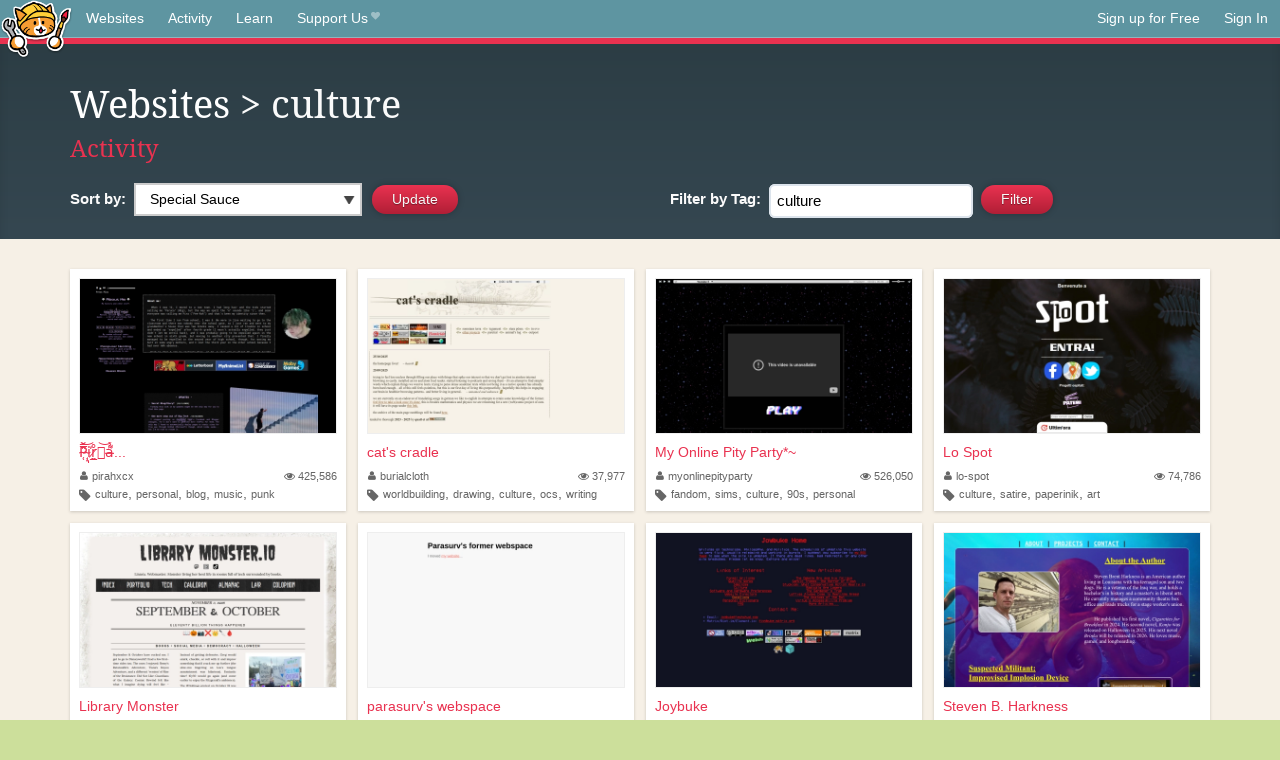

--- FILE ---
content_type: text/html;charset=utf-8
request_url: https://neocities.org/browse?tag=culture
body_size: 23312
content:
<!doctype html>
<html lang="en">
  <head>
    <title>Neocities - Sites tagged culture</title>

    <meta http-equiv="Content-Type" content="text/html; charset=UTF-8">
<meta name="description"        content="Create and surf awesome websites for free.">

<link rel="canonical" href="https://neocities.org/browse?tag=culture">

<meta property="og:title"       content="Neocities">
<meta property="og:type"        content="website">
<meta property="og:image"       content="https://neocities.org/img/neocities-front-screenshot.jpg">
<meta property="og:description" content="Create and surf awesome websites for free.">

<link rel="icon" type="image/x-icon" href="/img/favicon.png">

<meta name="viewport" content="width=device-width, minimum-scale=1, initial-scale=1">


    <link href="/css/neo.css" rel="stylesheet" type="text/css" media="all">


    <script src="/js/jquery-1.11.0.min.js"></script>

    <script src="/js/highlight/highlight.min.js"></script>
    <link rel="stylesheet" href="/css/highlight/styles/tomorrow-night.css">
    <script>
      hljs.highlightAll()

      document.addEventListener('DOMContentLoaded', function() {
        var eventDateElements = document.querySelectorAll('.local-date-title');
        eventDateElements.forEach(function(element) {
          var timestamp = element.getAttribute('data-timestamp');
          var date = dayjs.unix(timestamp);
          var formattedDate = date.format('MMMM D, YYYY [at] h:mm A');
          element.title = formattedDate;
        });
      });
    </script>
  </head>

  <body class="interior">
    <div class="page">
      <header class="header-Base">

  <nav class="header-Nav clearfix" role="navigation">

    <a href="#!" title="show small screen nav" class="small-Nav">
      <img src="/img/nav-Icon.png" alt="navigation icon" />
    </a>

    <ul class="h-Nav constant-Nav">
        <li>
    <a href="/browse" id="browse-link">Websites</a>
    <script>
      document.addEventListener('DOMContentLoaded', () => {
        const browseLink = document.getElementById('browse-link');

        if (window.location.pathname === '/browse') {
          const params = new URLSearchParams(window.location.search);
          const persistParams = new URLSearchParams();
          const validPattern = /^[a-zA-Z0-9 ]+$/;

          ['sort_by', 'tag'].forEach(key => {
            if (params.has(key)) {
              const value = params.get(key);
              if (value.length <= 25 && validPattern.test(value)) {
                persistParams.set(key, value);
              }
            }
          });

          localStorage.setItem('browseQuery', persistParams.toString());
        }

        const savedQuery = localStorage.getItem('browseQuery');

        if (savedQuery) {
          browseLink.href = `/browse?${savedQuery}`;
        }
      });
    </script>
  </li>
  <li>
    <a href="/activity">Activity</a>
  </li>
  <li>
    <a href="/tutorials">Learn</a>
  </li>

    <li>
      <a href="/supporter">Support Us<i class="fa fa-heart"></i></i></a>
    </li>

    </ul>

    <ul class="status-Nav">
        <li>
          <a href="/#new" class="create-New">Sign up for Free</a>
        </li>
        <li>
          <a href="/signin" class="sign-In">Sign In</a>
        </li>
      </ul>
  </nav>

  <div class="logo int-Logo">
    <a href="/" title="back to home">
      <span class="hidden">Neocities.org</span>
      <img src="/img/cat.png" alt="Neocities.org" />
    </a>
  </div>
</header>

      <div class="header-Outro with-columns browse-page">
  <div class="row content">
    <div class="col col-100">
        <h1><a href="/browse">Websites</a> > culture</h1>
        <h4><a href="/activity?tag=culture">Activity</a></h4>
    </div>

    <form id="search_criteria" action="/browse" method="GET">
      <div class="col col-50 filter">
        <fieldset class="grouping">
            <label class="text-Label" for="sort_by">Sort by:</label>
            <div class="select-Container">
              <select name="sort_by" id="sort_by" class="input-Select">
                <option value="special_sauce" selected>Special Sauce</option>
                <option value="random" >Random</option>
                <option value="most_followed" >Most Followed</option>
                <option value="last_updated" >Last Updated</option>
                <option value="views" >Views</option>
                <option value="tipping_enabled" >Tipping Enabled</option>
                <option value="oldest" >Oldest</option>
                <!-- <option value="robots" >Robots</option> -->
              </select>
            </div>

            <!--
              <div>
                <input name="is_nsfw" type="checkbox" value="true" > Show 18+ content
              </div>
            -->
            <input class="btn-Action" type="submit" value="Update">
        </fieldset>
      </div>
      <div class="col col-50 filter">
        <fieldset class="grouping">
            <label class="text-Label" for="tag"><span class="hide-on-mobile">Filter by </span>Tag:</label>
            <input class="input-Area typeahead" id="tag" name="tag" type="text" placeholder="pokemon" value="culture" autocapitalize="off" autocorrect="off" autocomplete="off" spellcheck="false" dir="auto" oninput="this.value = this.value.replace(/[^a-zA-Z0-9]+/g, '')">
            <input style="vertical-align: -4px;margin-left: 4px;" type="submit" class="btn-Action" value="Filter">
        </fieldset>
      </div>
    </div>
  </form>
</div>

<div class="browse-page">

  <ul class="row website-Gallery content int-Gall">
      <li id="username_pirahxcx">
        <a href="https://pirahxcx.neocities.org"
           class="neo-Screen-Shot"
           title="P̴̜̋̿̆̎̇͝i̴̘͉̮̦̕ŗ̷̤̲̊͛͝a̶̢̖̞̼̖͌̀́͘ ̶̫͝H̷͚̩̼͂̏̂̽͘͘x̷̤́͐̈́̀C̷̰͉̼̯̫̉͑ͅx̷̼̩̮̹̥̺͆̐̀"
        >
          <span class="img-Holder" style="background:url(/site_screenshots/21/74/pirahxcx/index.html.540x405.webp) no-repeat;">
            <img src="/img/placeholder.png" alt="P̴̜̋̿̆̎̇͝i̴̘͉̮̦̕ŗ̷̤̲̊͛͝a̶̢̖̞̼̖͌̀́͘ ̶̫͝H̷͚̩̼͂̏̂̽͘͘x̷̤́͐̈́̀C̷̰͉̼̯̫̉͑ͅx̷̼̩̮̹̥̺͆̐̀" />
          </span>
        </a>
        <div class="title">
          <a href="https://pirahxcx.neocities.org"
             title="P̴̜̋̿̆̎̇͝i̴̘͉̮̦̕ŗ̷̤̲̊͛͝a̶̢̖̞̼̖͌̀́͘ ̶̫͝H̷͚̩̼͂̏̂̽͘͘x̷̤́͐̈́̀C̷̰͉̼̯̫̉͑ͅx̷̼̩̮̹̥̺͆̐̀"
          >P̴̜̋̿̆̎̇͝i̴̘͉̮̦̕ŗ̷̤̲̊͛͝a̶͌̀...</a>&nbsp;
        </div>
        <div class="site-info">
          <div class="username">
            <a href="/site/pirahxcx" title="Site Profile">
              <i class="fa fa-user"></i>pirahxcx
            </a>
          </div>
          <div class="site-stats hide-on-mobile">
            <a href="/site/pirahxcx" title="Visitors">
              <span>
                <i class="fa fa-eye"></i>
              </span>
                425,586
            </a>
          </div>
          <div class="site-tags">
              <i class="fa fa-tag" title="Tags"></i>
                <a class="" href="/browse?tag=culture">culture</a>,
                <a class="" href="/browse?tag=personal">personal</a>,
                <a class="" href="/browse?tag=blog">blog</a>,
                <a class="" href="/browse?tag=music">music</a>,
                <a class="" href="/browse?tag=punk">punk</a>
          </div>
        </div>
      </li>
      <li id="username_burialcloth">
        <a href="https://burialcloth.neocities.org"
           class="neo-Screen-Shot"
           title="cat&#39;s cradle"
        >
          <span class="img-Holder" style="background:url(/site_screenshots/35/65/burialcloth/index.html.540x405.webp) no-repeat;">
            <img src="/img/placeholder.png" alt="cat&#39;s cradle" />
          </span>
        </a>
        <div class="title">
          <a href="https://burialcloth.neocities.org"
             title="cat&#39;s cradle"
          >cat&#39;s cradle</a>&nbsp;
        </div>
        <div class="site-info">
          <div class="username">
            <a href="/site/burialcloth" title="Site Profile">
              <i class="fa fa-user"></i>burialcloth
            </a>
          </div>
          <div class="site-stats hide-on-mobile">
            <a href="/site/burialcloth" title="Visitors">
              <span>
                <i class="fa fa-eye"></i>
              </span>
                37,977
            </a>
          </div>
          <div class="site-tags">
              <i class="fa fa-tag" title="Tags"></i>
                <a class="" href="/browse?tag=worldbuilding">worldbuilding</a>,
                <a class="" href="/browse?tag=drawing">drawing</a>,
                <a class="" href="/browse?tag=culture">culture</a>,
                <a class="" href="/browse?tag=ocs">ocs</a>,
                <a class="" href="/browse?tag=writing">writing</a>
          </div>
        </div>
      </li>
      <li id="username_myonlinepityparty">
        <a href="https://myonlinepityparty.neocities.org"
           class="neo-Screen-Shot"
           title="My Online Pity Party*~"
        >
          <span class="img-Holder" style="background:url(/site_screenshots/28/72/myonlinepityparty/index.html.540x405.webp) no-repeat;">
            <img src="/img/placeholder.png" alt="My Online Pity Party*~" />
          </span>
        </a>
        <div class="title">
          <a href="https://myonlinepityparty.neocities.org"
             title="My Online Pity Party*~"
          >My Online Pity Party*~</a>&nbsp;
        </div>
        <div class="site-info">
          <div class="username">
            <a href="/site/myonlinepityparty" title="Site Profile">
              <i class="fa fa-user"></i>myonlinepityparty
            </a>
          </div>
          <div class="site-stats hide-on-mobile">
            <a href="/site/myonlinepityparty" title="Visitors">
              <span>
                <i class="fa fa-eye"></i>
              </span>
                526,050
            </a>
          </div>
          <div class="site-tags">
              <i class="fa fa-tag" title="Tags"></i>
                <a class="" href="/browse?tag=fandom">fandom</a>,
                <a class="" href="/browse?tag=sims">sims</a>,
                <a class="" href="/browse?tag=culture">culture</a>,
                <a class="" href="/browse?tag=90s">90s</a>,
                <a class="" href="/browse?tag=personal">personal</a>
          </div>
        </div>
      </li>
      <li id="username_lo-spot">
        <a href="https://lo-spot.neocities.org"
           class="neo-Screen-Shot"
           title="Lo Spot"
        >
          <span class="img-Holder" style="background:url(/site_screenshots/23/15/lo-spot/index.html.540x405.webp) no-repeat;">
            <img src="/img/placeholder.png" alt="Lo Spot" />
          </span>
        </a>
        <div class="title">
          <a href="https://lo-spot.neocities.org"
             title="Lo Spot"
          >Lo Spot</a>&nbsp;
        </div>
        <div class="site-info">
          <div class="username">
            <a href="/site/lo-spot" title="Site Profile">
              <i class="fa fa-user"></i>lo-spot
            </a>
          </div>
          <div class="site-stats hide-on-mobile">
            <a href="/site/lo-spot" title="Visitors">
              <span>
                <i class="fa fa-eye"></i>
              </span>
                74,786
            </a>
          </div>
          <div class="site-tags">
              <i class="fa fa-tag" title="Tags"></i>
                <a class="" href="/browse?tag=culture">culture</a>,
                <a class="" href="/browse?tag=satire">satire</a>,
                <a class="" href="/browse?tag=paperinik">paperinik</a>,
                <a class="" href="/browse?tag=art">art</a>
          </div>
        </div>
      </li>
      <li id="username_linnealinden">
        <a href="https://librarymonster.io"
           class="neo-Screen-Shot"
           title="Library Monster"
        >
          <span class="img-Holder" style="background:url(/site_screenshots/15/91/linnealinden/index.html.540x405.webp) no-repeat;">
            <img src="/img/placeholder.png" alt="Library Monster" />
          </span>
        </a>
        <div class="title">
          <a href="https://librarymonster.io"
             title="Library Monster"
          >Library Monster</a>&nbsp;
        </div>
        <div class="site-info">
          <div class="username">
            <a href="/site/linnealinden" title="Site Profile">
              <i class="fa fa-user"><i class="fa fa-heart"></i></i>linnealinden
            </a>
          </div>
          <div class="site-stats hide-on-mobile">
            <a href="/site/linnealinden" title="Visitors">
              <span>
                <i class="fa fa-eye"></i>
              </span>
                217,688
            </a>
          </div>
          <div class="site-tags">
              <i class="fa fa-tag" title="Tags"></i>
                <a class="" href="/browse?tag=internet">internet</a>,
                <a class="" href="/browse?tag=technology">technology</a>,
                <a class="" href="/browse?tag=culture">culture</a>,
                <a class="" href="/browse?tag=fandom">fandom</a>,
                <a class="" href="/browse?tag=libraries">libraries</a>
          </div>
        </div>
      </li>
      <li id="username_parasurv">
        <a href="https://parasurv.neocities.org"
           class="neo-Screen-Shot"
           title="parasurv&#39;s webspace"
        >
          <span class="img-Holder" style="background:url(/site_screenshots/23/12/parasurv/index.html.540x405.webp) no-repeat;">
            <img src="/img/placeholder.png" alt="parasurv&#39;s webspace" />
          </span>
        </a>
        <div class="title">
          <a href="https://parasurv.neocities.org"
             title="parasurv&#39;s webspace"
          >parasurv&#39;s webspace</a>&nbsp;
        </div>
        <div class="site-info">
          <div class="username">
            <a href="/site/parasurv" title="Site Profile">
              <i class="fa fa-user"></i>parasurv
            </a>
          </div>
          <div class="site-stats hide-on-mobile">
            <a href="/site/parasurv" title="Visitors">
              <span>
                <i class="fa fa-eye"></i>
              </span>
                831,327
            </a>
          </div>
          <div class="site-tags">
              <i class="fa fa-tag" title="Tags"></i>
                <a class="" href="/browse?tag=linux">linux</a>,
                <a class="" href="/browse?tag=health">health</a>,
                <a class="" href="/browse?tag=culture">culture</a>,
                <a class="" href="/browse?tag=games">games</a>,
                <a class="" href="/browse?tag=watches">watches</a>
          </div>
        </div>
      </li>
      <li id="username_joybuke">
        <a href="https://joybuke.neocities.org"
           class="neo-Screen-Shot"
           title="Joybuke"
        >
          <span class="img-Holder" style="background:url(/site_screenshots/33/39/joybuke/index.html.540x405.webp) no-repeat;">
            <img src="/img/placeholder.png" alt="Joybuke" />
          </span>
        </a>
        <div class="title">
          <a href="https://joybuke.neocities.org"
             title="Joybuke"
          >Joybuke</a>&nbsp;
        </div>
        <div class="site-info">
          <div class="username">
            <a href="/site/joybuke" title="Site Profile">
              <i class="fa fa-user"></i>joybuke
            </a>
          </div>
          <div class="site-stats hide-on-mobile">
            <a href="/site/joybuke" title="Visitors">
              <span>
                <i class="fa fa-eye"></i>
              </span>
                361,808
            </a>
          </div>
          <div class="site-tags">
              <i class="fa fa-tag" title="Tags"></i>
                <a class="" href="/browse?tag=technology">technology</a>,
                <a class="" href="/browse?tag=articles">articles</a>,
                <a class="" href="/browse?tag=rightism">rightism</a>,
                <a class="" href="/browse?tag=culture">culture</a>,
                <a class="" href="/browse?tag=philosophy">philosophy</a>
          </div>
        </div>
      </li>
      <li id="username_omninaught">
        <a href="https://stevenbharkness.com"
           class="neo-Screen-Shot"
           title="Steven B. Harkness"
        >
          <span class="img-Holder" style="background:url(/site_screenshots/33/65/omninaught/index.html.540x405.webp) no-repeat;">
            <img src="/img/placeholder.png" alt="Steven B. Harkness" />
          </span>
        </a>
        <div class="title">
          <a href="https://stevenbharkness.com"
             title="Steven B. Harkness"
          >Steven B. Harkness</a>&nbsp;
        </div>
        <div class="site-info">
          <div class="username">
            <a href="/site/omninaught" title="Site Profile">
              <i class="fa fa-user"></i>omninaught
            </a>
          </div>
          <div class="site-stats hide-on-mobile">
            <a href="/site/omninaught" title="Visitors">
              <span>
                <i class="fa fa-eye"></i>
              </span>
                73,158
            </a>
          </div>
          <div class="site-tags">
              <i class="fa fa-tag" title="Tags"></i>
                <a class="" href="/browse?tag=expression">expression</a>,
                <a class="" href="/browse?tag=history">history</a>,
                <a class="" href="/browse?tag=culture">culture</a>,
                <a class="" href="/browse?tag=politics">politics</a>,
                <a class="" href="/browse?tag=anthropology">anthropology</a>
          </div>
        </div>
      </li>
      <li id="username_baul">
        <a href="https://baul.neocities.org"
           class="neo-Screen-Shot"
           title="বাউল গানের সংগ্রহ"
        >
          <span class="img-Holder" style="background:url(/site_screenshots/40/13/baul/index.html.540x405.webp) no-repeat;">
            <img src="/img/placeholder.png" alt="বাউল গানের সংগ্রহ" />
          </span>
        </a>
        <div class="title">
          <a href="https://baul.neocities.org"
             title="বাউল গানের সংগ্রহ"
          >বাউল গানের সংগ্রহ</a>&nbsp;
        </div>
        <div class="site-info">
          <div class="username">
            <a href="/site/baul" title="Site Profile">
              <i class="fa fa-user"></i>baul
            </a>
          </div>
          <div class="site-stats hide-on-mobile">
            <a href="/site/baul" title="Visitors">
              <span>
                <i class="fa fa-eye"></i>
              </span>
                139,912
            </a>
          </div>
          <div class="site-tags">
              <i class="fa fa-tag" title="Tags"></i>
                <a class="" href="/browse?tag=folklore">folklore</a>,
                <a class="" href="/browse?tag=music">music</a>,
                <a class="" href="/browse?tag=culture">culture</a>,
                <a class="" href="/browse?tag=archive">archive</a>,
                <a class="" href="/browse?tag=collection">collection</a>
          </div>
        </div>
      </li>
      <li id="username_mayaland">
        <a href="https://mayaland.neocities.org"
           class="neo-Screen-Shot"
           title="welcome | mayaland"
        >
          <span class="img-Holder" style="background:url(/site_screenshots/37/10/mayaland/index.html.540x405.webp) no-repeat;">
            <img src="/img/placeholder.png" alt="welcome | mayaland" />
          </span>
        </a>
        <div class="title">
          <a href="https://mayaland.neocities.org"
             title="welcome | mayaland"
          >welcome | mayaland</a>&nbsp;
        </div>
        <div class="site-info">
          <div class="username">
            <a href="/site/mayaland" title="Site Profile">
              <i class="fa fa-user"></i>mayaland
            </a>
          </div>
          <div class="site-stats hide-on-mobile">
            <a href="/site/mayaland" title="Visitors">
              <span>
                <i class="fa fa-eye"></i>
              </span>
                66,940
            </a>
          </div>
          <div class="site-tags">
              <i class="fa fa-tag" title="Tags"></i>
                <a class="" href="/browse?tag=hypertext">hypertext</a>,
                <a class="" href="/browse?tag=goblin">goblin</a>,
                <a class="" href="/browse?tag=blog">blog</a>,
                <a class="" href="/browse?tag=culture">culture</a>
          </div>
        </div>
      </li>
      <li id="username_alexandrah">
        <a href="https://alexandrah.neocities.org"
           class="neo-Screen-Shot"
           title="Alexandra Higgins - Home"
        >
          <span class="img-Holder" style="background:url(/site_screenshots/42/57/alexandrah/index.html.540x405.webp) no-repeat;">
            <img src="/img/placeholder.png" alt="Alexandra Higgins - Home" />
          </span>
        </a>
        <div class="title">
          <a href="https://alexandrah.neocities.org"
             title="Alexandra Higgins - Home"
          >Alexandra Higgins - Home</a>&nbsp;
        </div>
        <div class="site-info">
          <div class="username">
            <a href="/site/alexandrah" title="Site Profile">
              <i class="fa fa-user"></i>alexandrah
            </a>
          </div>
          <div class="site-stats hide-on-mobile">
            <a href="/site/alexandrah" title="Visitors">
              <span>
                <i class="fa fa-eye"></i>
              </span>
                76,960
            </a>
          </div>
          <div class="site-tags">
              <i class="fa fa-tag" title="Tags"></i>
                <a class="" href="/browse?tag=videogames">videogames</a>,
                <a class="" href="/browse?tag=culture">culture</a>,
                <a class="" href="/browse?tag=indiegames">indiegames</a>,
                <a class="" href="/browse?tag=digimon">digimon</a>,
                <a class="" href="/browse?tag=lgbt">lgbt</a>
          </div>
        </div>
      </li>
      <li id="username_shonensumo">
        <a href="https://shonensumo.neocities.org"
           class="neo-Screen-Shot"
           title="少年相撲応援団"
        >
          <span class="img-Holder" style="background:url(/site_screenshots/24/80/shonensumo/index.html.540x405.webp) no-repeat;">
            <img src="/img/placeholder.png" alt="少年相撲応援団" />
          </span>
        </a>
        <div class="title">
          <a href="https://shonensumo.neocities.org"
             title="少年相撲応援団"
          >少年相撲応援団</a>&nbsp;
        </div>
        <div class="site-info">
          <div class="username">
            <a href="/site/shonensumo" title="Site Profile">
              <i class="fa fa-user"></i>shonensumo
            </a>
          </div>
          <div class="site-stats hide-on-mobile">
            <a href="/site/shonensumo" title="Visitors">
              <span>
                <i class="fa fa-eye"></i>
              </span>
                164,515
            </a>
          </div>
          <div class="site-tags">
              <i class="fa fa-tag" title="Tags"></i>
                <a class="" href="/browse?tag=sumo">sumo</a>,
                <a class="" href="/browse?tag=culture">culture</a>,
                <a class="" href="/browse?tag=japan">japan</a>
          </div>
        </div>
      </li>
      <li id="username_life-in-the-2000s">
        <a href="https://life-in-the-2000s.neocities.org"
           class="neo-Screen-Shot"
           title="The web site of life-in-the-2000s"
        >
          <span class="img-Holder" style="background:url(/site_screenshots/24/02/life-in-the-2000s/index.html.540x405.webp) no-repeat;">
            <img src="/img/placeholder.png" alt="The web site of life-in-the-2000s" />
          </span>
        </a>
        <div class="title">
          <a href="https://life-in-the-2000s.neocities.org"
             title="The web site of life-in-the-2000s"
          >The web site of life-in-the-...</a>&nbsp;
        </div>
        <div class="site-info">
          <div class="username">
            <a href="/site/life-in-the-2000s" title="Site Profile">
              <i class="fa fa-user"></i>life-in-the-2000s
            </a>
          </div>
          <div class="site-stats hide-on-mobile">
            <a href="/site/life-in-the-2000s" title="Visitors">
              <span>
                <i class="fa fa-eye"></i>
              </span>
                11,462
            </a>
          </div>
          <div class="site-tags">
              <i class="fa fa-tag" title="Tags"></i>
                <a class="" href="/browse?tag=lifestyle">lifestyle</a>,
                <a class="" href="/browse?tag=music">music</a>,
                <a class="" href="/browse?tag=fashion">fashion</a>,
                <a class="" href="/browse?tag=culture">culture</a>,
                <a class="" href="/browse?tag=2000s">2000s</a>
          </div>
        </div>
      </li>
      <li id="username_river-kingdom">
        <a href="https://river-kingdom.neocities.org"
           class="neo-Screen-Shot"
           title="Greetings from the River Kingdom"
        >
          <span class="img-Holder" style="background:url(/site_screenshots/11/63/river-kingdom/index.html.540x405.webp) no-repeat;">
            <img src="/img/placeholder.png" alt="Greetings from the River Kingdom" />
          </span>
        </a>
        <div class="title">
          <a href="https://river-kingdom.neocities.org"
             title="Greetings from the River Kingdom"
          >Greetings from the River Kin...</a>&nbsp;
        </div>
        <div class="site-info">
          <div class="username">
            <a href="/site/river-kingdom" title="Site Profile">
              <i class="fa fa-user"></i>river-kingdom
            </a>
          </div>
          <div class="site-stats hide-on-mobile">
            <a href="/site/river-kingdom" title="Visitors">
              <span>
                <i class="fa fa-eye"></i>
              </span>
                36,345
            </a>
          </div>
          <div class="site-tags">
              <i class="fa fa-tag" title="Tags"></i>
                <a class="" href="/browse?tag=music">music</a>,
                <a class="" href="/browse?tag=videogames">videogames</a>,
                <a class="" href="/browse?tag=internet">internet</a>,
                <a class="" href="/browse?tag=culture">culture</a>,
                <a class="" href="/browse?tag=history">history</a>
          </div>
        </div>
      </li>
      <li id="username_cerberususa">
        <a href="https://cerberususa.neocities.org"
           class="neo-Screen-Shot"
           title=" Cerberus USA "
        >
          <span class="img-Holder" style="background:url(/site_screenshots/16/55/cerberususa/index.html.540x405.webp) no-repeat;">
            <img src="/img/placeholder.png" alt=" Cerberus USA " />
          </span>
        </a>
        <div class="title">
          <a href="https://cerberususa.neocities.org"
             title=" Cerberus USA "
          > Cerberus USA </a>&nbsp;
        </div>
        <div class="site-info">
          <div class="username">
            <a href="/site/cerberususa" title="Site Profile">
              <i class="fa fa-user"></i>cerberususa
            </a>
          </div>
          <div class="site-stats hide-on-mobile">
            <a href="/site/cerberususa" title="Visitors">
              <span>
                <i class="fa fa-eye"></i>
              </span>
                121,442
            </a>
          </div>
          <div class="site-tags">
              <i class="fa fa-tag" title="Tags"></i>
                <a class="" href="/browse?tag=culture">culture</a>
          </div>
        </div>
      </li>
      <li id="username_ostersjopirat">
        <a href="https://ostersjopirat.neocities.org"
           class="neo-Screen-Shot"
           title="ø¤º° ö𝓈𝔱ᵉŘ𝐬𝓙ö𝕡ᶤя卂𝕥°º¤ø"
        >
          <span class="img-Holder" style="background:url(/site_screenshots/38/58/ostersjopirat/index.html.540x405.webp) no-repeat;">
            <img src="/img/placeholder.png" alt="ø¤º° ö𝓈𝔱ᵉŘ𝐬𝓙ö𝕡ᶤя卂𝕥°º¤ø" />
          </span>
        </a>
        <div class="title">
          <a href="https://ostersjopirat.neocities.org"
             title="ø¤º° ö𝓈𝔱ᵉŘ𝐬𝓙ö𝕡ᶤя卂𝕥°º¤ø"
          >ø¤º° ö𝓈𝔱ᵉŘ𝐬𝓙ö𝕡ᶤя卂𝕥°º¤ø</a>&nbsp;
        </div>
        <div class="site-info">
          <div class="username">
            <a href="/site/ostersjopirat" title="Site Profile">
              <i class="fa fa-user"><i class="fa fa-heart"></i></i>ostersjopirat
            </a>
          </div>
          <div class="site-stats hide-on-mobile">
            <a href="/site/ostersjopirat" title="Visitors">
              <span>
                <i class="fa fa-eye"></i>
              </span>
                11,505
            </a>
          </div>
          <div class="site-tags">
              <i class="fa fa-tag" title="Tags"></i>
                <a class="" href="/browse?tag=music">music</a>,
                <a class="" href="/browse?tag=culture">culture</a>,
                <a class="" href="/browse?tag=sweden">sweden</a>
          </div>
        </div>
      </li>
      <li id="username_rosyhearts">
        <a href="https://rosyhearts.neocities.org"
           class="neo-Screen-Shot"
           title="The web site of hotelbones"
        >
          <span class="img-Holder" style="background:url(/site_screenshots/70/50/rosyhearts/index.html.540x405.webp) no-repeat;">
            <img src="/img/placeholder.png" alt="The web site of hotelbones" />
          </span>
        </a>
        <div class="title">
          <a href="https://rosyhearts.neocities.org"
             title="The web site of hotelbones"
          >The web site of hotelbones</a>&nbsp;
        </div>
        <div class="site-info">
          <div class="username">
            <a href="/site/rosyhearts" title="Site Profile">
              <i class="fa fa-user"></i>rosyhearts
            </a>
          </div>
          <div class="site-stats hide-on-mobile">
            <a href="/site/rosyhearts" title="Visitors">
              <span>
                <i class="fa fa-eye"></i>
              </span>
                32,709
            </a>
          </div>
          <div class="site-tags">
              <i class="fa fa-tag" title="Tags"></i>
                <a class="" href="/browse?tag=blogging">blogging</a>,
                <a class="" href="/browse?tag=art">art</a>,
                <a class="" href="/browse?tag=culture">culture</a>,
                <a class="" href="/browse?tag=politics">politics</a>,
                <a class="" href="/browse?tag=media">media</a>
          </div>
        </div>
      </li>
      <li id="username_kurzio">
        <a href="https://kurzio.neocities.org"
           class="neo-Screen-Shot"
           title="Garage"
        >
          <span class="img-Holder" style="background:url(/site_screenshots/32/93/kurzio/index.html.540x405.webp) no-repeat;">
            <img src="/img/placeholder.png" alt="Garage" />
          </span>
        </a>
        <div class="title">
          <a href="https://kurzio.neocities.org"
             title="Garage"
          >Garage</a>&nbsp;
        </div>
        <div class="site-info">
          <div class="username">
            <a href="/site/kurzio" title="Site Profile">
              <i class="fa fa-user"></i>kurzio
            </a>
          </div>
          <div class="site-stats hide-on-mobile">
            <a href="/site/kurzio" title="Visitors">
              <span>
                <i class="fa fa-eye"></i>
              </span>
                48,949
            </a>
          </div>
          <div class="site-tags">
              <i class="fa fa-tag" title="Tags"></i>
                <a class="" href="/browse?tag=culture">culture</a>,
                <a class="" href="/browse?tag=art">art</a>,
                <a class="" href="/browse?tag=music">music</a>,
                <a class="" href="/browse?tag=design">design</a>
          </div>
        </div>
      </li>
      <li id="username_shinto-religion">
        <a href="https://shinto-religion.neocities.org"
           class="neo-Screen-Shot"
           title="Shinto in English"
        >
          <span class="img-Holder" style="background:url(/site_screenshots/16/05/shinto-religion/index.html.540x405.webp) no-repeat;">
            <img src="/img/placeholder.png" alt="Shinto in English" />
          </span>
        </a>
        <div class="title">
          <a href="https://shinto-religion.neocities.org"
             title="Shinto in English"
          >Shinto in English</a>&nbsp;
        </div>
        <div class="site-info">
          <div class="username">
            <a href="/site/shinto-religion" title="Site Profile">
              <i class="fa fa-user"></i>shinto-religion
            </a>
          </div>
          <div class="site-stats hide-on-mobile">
            <a href="/site/shinto-religion" title="Visitors">
              <span>
                <i class="fa fa-eye"></i>
              </span>
                27,757
            </a>
          </div>
          <div class="site-tags">
              <i class="fa fa-tag" title="Tags"></i>
                <a class="" href="/browse?tag=culture">culture</a>,
                <a class="" href="/browse?tag=japan">japan</a>,
                <a class="" href="/browse?tag=religion">religion</a>
          </div>
        </div>
      </li>
      <li id="username_screedvault">
        <a href="https://screedvault.neocities.org"
           class="neo-Screen-Shot"
           title="Sarah&#39;s Screeds"
        >
          <span class="img-Holder" style="background:url(/site_screenshots/53/53/screedvault/index.html.540x405.webp) no-repeat;">
            <img src="/img/placeholder.png" alt="Sarah&#39;s Screeds" />
          </span>
        </a>
        <div class="title">
          <a href="https://screedvault.neocities.org"
             title="Sarah&#39;s Screeds"
          >Sarah&#39;s Screeds</a>&nbsp;
        </div>
        <div class="site-info">
          <div class="username">
            <a href="/site/screedvault" title="Site Profile">
              <i class="fa fa-user"></i>screedvault
            </a>
          </div>
          <div class="site-stats hide-on-mobile">
            <a href="/site/screedvault" title="Visitors">
              <span>
                <i class="fa fa-eye"></i>
              </span>
                18,508
            </a>
          </div>
          <div class="site-tags">
              <i class="fa fa-tag" title="Tags"></i>
                <a class="" href="/browse?tag=politics">politics</a>,
                <a class="" href="/browse?tag=ideas">ideas</a>,
                <a class="" href="/browse?tag=culture">culture</a>,
                <a class="" href="/browse?tag=trans">trans</a>
          </div>
        </div>
      </li>
      <li id="username_audreylarson">
        <a href="https://audreylarson.net"
           class="neo-Screen-Shot"
           title="audrey larson"
        >
          <span class="img-Holder" style="background:url(/site_screenshots/27/59/audreylarson/index.html.540x405.webp) no-repeat;">
            <img src="/img/placeholder.png" alt="audrey larson" />
          </span>
        </a>
        <div class="title">
          <a href="https://audreylarson.net"
             title="audrey larson"
          >audrey larson</a>&nbsp;
        </div>
        <div class="site-info">
          <div class="username">
            <a href="/site/audreylarson" title="Site Profile">
              <i class="fa fa-user"><i class="fa fa-heart"></i></i>audreylarson
            </a>
          </div>
          <div class="site-stats hide-on-mobile">
            <a href="/site/audreylarson" title="Visitors">
              <span>
                <i class="fa fa-eye"></i>
              </span>
                16,260
            </a>
          </div>
          <div class="site-tags">
              <i class="fa fa-tag" title="Tags"></i>
                <a class="" href="/browse?tag=art">art</a>,
                <a class="" href="/browse?tag=culture">culture</a>,
                <a class="" href="/browse?tag=literature">literature</a>,
                <a class="" href="/browse?tag=games">games</a>,
                <a class="" href="/browse?tag=comics">comics</a>
          </div>
        </div>
      </li>
      <li id="username_oda">
        <a href="https://oda.neocities.org"
           class="neo-Screen-Shot"
           title="ODA"
        >
          <span class="img-Holder" style="background:url(/site_screenshots/22/80/oda/index.html.540x405.webp) no-repeat;">
            <img src="/img/placeholder.png" alt="ODA" />
          </span>
        </a>
        <div class="title">
          <a href="https://oda.neocities.org"
             title="ODA"
          >ODA</a>&nbsp;
        </div>
        <div class="site-info">
          <div class="username">
            <a href="/site/oda" title="Site Profile">
              <i class="fa fa-user"></i>oda
            </a>
          </div>
          <div class="site-stats hide-on-mobile">
            <a href="/site/oda" title="Visitors">
              <span>
                <i class="fa fa-eye"></i>
              </span>
                45,408
            </a>
          </div>
          <div class="site-tags">
              <i class="fa fa-tag" title="Tags"></i>
                <a class="" href="/browse?tag=art">art</a>,
                <a class="" href="/browse?tag=culture">culture</a>,
                <a class="" href="/browse?tag=education">education</a>
          </div>
        </div>
      </li>
      <li id="username_nycheritage">
        <a href="https://nycheritage.neocities.org"
           class="neo-Screen-Shot"
           title="NYC Heritage"
        >
          <span class="img-Holder" style="background:url(/site_screenshots/30/35/nycheritage/index.html.540x405.webp) no-repeat;">
            <img src="/img/placeholder.png" alt="NYC Heritage" />
          </span>
        </a>
        <div class="title">
          <a href="https://nycheritage.neocities.org"
             title="NYC Heritage"
          >NYC Heritage</a>&nbsp;
        </div>
        <div class="site-info">
          <div class="username">
            <a href="/site/nycheritage" title="Site Profile">
              <i class="fa fa-user"></i>nycheritage
            </a>
          </div>
          <div class="site-stats hide-on-mobile">
            <a href="/site/nycheritage" title="Visitors">
              <span>
                <i class="fa fa-eye"></i>
              </span>
                54,304
            </a>
          </div>
          <div class="site-tags">
              <i class="fa fa-tag" title="Tags"></i>
                <a class="" href="/browse?tag=technology">technology</a>,
                <a class="" href="/browse?tag=culture">culture</a>,
                <a class="" href="/browse?tag=maps">maps</a>,
                <a class="" href="/browse?tag=art">art</a>,
                <a class="" href="/browse?tag=history">history</a>
          </div>
        </div>
      </li>
      <li id="username_thedetourroom">
        <a href="https://thedetourroom.neocities.org"
           class="neo-Screen-Shot"
           title="The Detour Room"
        >
          <span class="img-Holder" style="background:url(/site_screenshots/17/92/thedetourroom/index.html.540x405.webp) no-repeat;">
            <img src="/img/placeholder.png" alt="The Detour Room" />
          </span>
        </a>
        <div class="title">
          <a href="https://thedetourroom.neocities.org"
             title="The Detour Room"
          >The Detour Room</a>&nbsp;
        </div>
        <div class="site-info">
          <div class="username">
            <a href="/site/thedetourroom" title="Site Profile">
              <i class="fa fa-user"></i>thedetourroom
            </a>
          </div>
          <div class="site-stats hide-on-mobile">
            <a href="/site/thedetourroom" title="Visitors">
              <span>
                <i class="fa fa-eye"></i>
              </span>
                23,485
            </a>
          </div>
          <div class="site-tags">
              <i class="fa fa-tag" title="Tags"></i>
                <a class="" href="/browse?tag=writing">writing</a>,
                <a class="" href="/browse?tag=culture">culture</a>,
                <a class="" href="/browse?tag=criticism">criticism</a>,
                <a class="" href="/browse?tag=blog">blog</a>,
                <a class="" href="/browse?tag=media">media</a>
          </div>
        </div>
      </li>
      <li id="username_davidjacob">
        <a href="https://davidjacob.net"
           class="neo-Screen-Shot"
           title="The web site of davidjacob"
        >
          <span class="img-Holder" style="background:url(/site_screenshots/34/34/davidjacob/index.html.540x405.webp) no-repeat;">
            <img src="/img/placeholder.png" alt="The web site of davidjacob" />
          </span>
        </a>
        <div class="title">
          <a href="https://davidjacob.net"
             title="The web site of davidjacob"
          >The web site of davidjacob</a>&nbsp;
        </div>
        <div class="site-info">
          <div class="username">
            <a href="/site/davidjacob" title="Site Profile">
              <i class="fa fa-user"><i class="fa fa-heart"></i></i>davidjacob
            </a>
          </div>
          <div class="site-stats hide-on-mobile">
            <a href="/site/davidjacob" title="Visitors">
              <span>
                <i class="fa fa-eye"></i>
              </span>
                58,453
            </a>
          </div>
          <div class="site-tags">
              <i class="fa fa-tag" title="Tags"></i>
                <a class="" href="/browse?tag=arts">arts</a>,
                <a class="" href="/browse?tag=music">music</a>,
                <a class="" href="/browse?tag=culture">culture</a>,
                <a class="" href="/browse?tag=film">film</a>
          </div>
        </div>
      </li>
      <li id="username_planetexpress">
        <a href="https://planetexpress.neocities.org"
           class="neo-Screen-Shot"
           title="Planet Express"
        >
          <span class="img-Holder" style="background:url(/site_screenshots/21/03/planetexpress/index.html.540x405.webp) no-repeat;">
            <img src="/img/placeholder.png" alt="Planet Express" />
          </span>
        </a>
        <div class="title">
          <a href="https://planetexpress.neocities.org"
             title="Planet Express"
          >Planet Express</a>&nbsp;
        </div>
        <div class="site-info">
          <div class="username">
            <a href="/site/planetexpress" title="Site Profile">
              <i class="fa fa-user"><i class="fa fa-heart"></i></i>planetexpress
            </a>
          </div>
          <div class="site-stats hide-on-mobile">
            <a href="/site/planetexpress" title="Visitors">
              <span>
                <i class="fa fa-eye"></i>
              </span>
                36,962
            </a>
          </div>
          <div class="site-tags">
              <i class="fa fa-tag" title="Tags"></i>
                <a class="" href="/browse?tag=fun">fun</a>,
                <a class="" href="/browse?tag=television">television</a>,
                <a class="" href="/browse?tag=futurama">futurama</a>,
                <a class="" href="/browse?tag=tv">tv</a>,
                <a class="" href="/browse?tag=culture">culture</a>
          </div>
        </div>
      </li>
      <li id="username_casadeespanaenmanitoba">
        <a href="https://casadeespanaenmanitoba.neocities.org"
           class="neo-Screen-Shot"
           title="Casa de España en Manitoba"
        >
          <span class="img-Holder" style="background:url(/site_screenshots/20/76/casadeespanaenmanitoba/index.html.540x405.webp) no-repeat;">
            <img src="/img/placeholder.png" alt="Casa de España en Manitoba" />
          </span>
        </a>
        <div class="title">
          <a href="https://casadeespanaenmanitoba.neocities.org"
             title="Casa de España en Manitoba"
          >Casa de España en Manitoba</a>&nbsp;
        </div>
        <div class="site-info">
          <div class="username">
            <a href="/site/casadeespanaenmanitoba" title="Site Profile">
              <i class="fa fa-user"></i>casadeespanaenmanitoba
            </a>
          </div>
          <div class="site-stats hide-on-mobile">
            <a href="/site/casadeespanaenmanitoba" title="Visitors">
              <span>
                <i class="fa fa-eye"></i>
              </span>
                16,464
            </a>
          </div>
          <div class="site-tags">
              <i class="fa fa-tag" title="Tags"></i>
                <a class="" href="/browse?tag=culture">culture</a>,
                <a class="" href="/browse?tag=countries">countries</a>,
                <a class="" href="/browse?tag=art">art</a>,
                <a class="" href="/browse?tag=education">education</a>,
                <a class="" href="/browse?tag=programming">programming</a>
          </div>
        </div>
      </li>
      <li id="username_retronimbus">
        <a href="https://retronimbus.neocities.org"
           class="neo-Screen-Shot"
           title="Retronimbus"
        >
          <span class="img-Holder" style="background:url(/site_screenshots/20/68/retronimbus/index.html.540x405.webp) no-repeat;">
            <img src="/img/placeholder.png" alt="Retronimbus" />
          </span>
        </a>
        <div class="title">
          <a href="https://retronimbus.neocities.org"
             title="Retronimbus"
          >Retronimbus</a>&nbsp;
        </div>
        <div class="site-info">
          <div class="username">
            <a href="/site/retronimbus" title="Site Profile">
              <i class="fa fa-user"><i class="fa fa-heart"></i></i>retronimbus
            </a>
          </div>
          <div class="site-stats hide-on-mobile">
            <a href="/site/retronimbus" title="Visitors">
              <span>
                <i class="fa fa-eye"></i>
              </span>
                17,651
            </a>
          </div>
          <div class="site-tags">
              <i class="fa fa-tag" title="Tags"></i>
                <a class="" href="/browse?tag=library">library</a>,
                <a class="" href="/browse?tag=culture">culture</a>,
                <a class="" href="/browse?tag=art">art</a>,
                <a class="" href="/browse?tag=brazil">brazil</a>,
                <a class="" href="/browse?tag=history">history</a>
          </div>
        </div>
      </li>
      <li id="username_garysolonely">
        <a href="https://garysolonely.neocities.org"
           class="neo-Screen-Shot"
           title="The web site of garysolonely"
        >
          <span class="img-Holder" style="background:url(/site_screenshots/14/59/garysolonely/index.html.540x405.webp) no-repeat;">
            <img src="/img/placeholder.png" alt="The web site of garysolonely" />
          </span>
        </a>
        <div class="title">
          <a href="https://garysolonely.neocities.org"
             title="The web site of garysolonely"
          >The web site of garysolonely</a>&nbsp;
        </div>
        <div class="site-info">
          <div class="username">
            <a href="/site/garysolonely" title="Site Profile">
              <i class="fa fa-user"></i>garysolonely
            </a>
          </div>
          <div class="site-stats hide-on-mobile">
            <a href="/site/garysolonely" title="Visitors">
              <span>
                <i class="fa fa-eye"></i>
              </span>
                47,359
            </a>
          </div>
          <div class="site-tags">
              <i class="fa fa-tag" title="Tags"></i>
                <a class="" href="/browse?tag=culture">culture</a>,
                <a class="" href="/browse?tag=politics">politics</a>
          </div>
        </div>
      </li>
      <li id="username_bispace">
        <a href="https://bispace.neocities.org"
           class="neo-Screen-Shot"
           title="welcome to bispace"
        >
          <span class="img-Holder" style="background:url(/site_screenshots/11/06/bispace/index.html.540x405.webp) no-repeat;">
            <img src="/img/placeholder.png" alt="welcome to bispace" />
          </span>
        </a>
        <div class="title">
          <a href="https://bispace.neocities.org"
             title="welcome to bispace"
          >welcome to bispace</a>&nbsp;
        </div>
        <div class="site-info">
          <div class="username">
            <a href="/site/bispace" title="Site Profile">
              <i class="fa fa-user"></i>bispace
            </a>
          </div>
          <div class="site-stats hide-on-mobile">
            <a href="/site/bispace" title="Visitors">
              <span>
                <i class="fa fa-eye"></i>
              </span>
                27,247
            </a>
          </div>
          <div class="site-tags">
              <i class="fa fa-tag" title="Tags"></i>
                <a class="" href="/browse?tag=art">art</a>,
                <a class="" href="/browse?tag=culture">culture</a>,
                <a class="" href="/browse?tag=communication">communication</a>,
                <a class="" href="/browse?tag=personal">personal</a>
          </div>
        </div>
      </li>
      <li id="username_gunay">
        <a href="https://gunay.neocities.org"
           class="neo-Screen-Shot"
           title="Samsun&#39;da yeme içme ve gezi yerleri | Ertan Günay"
        >
          <span class="img-Holder" style="background:url(/site_screenshots/27/95/gunay/index.html.540x405.webp) no-repeat;">
            <img src="/img/placeholder.png" alt="Samsun&#39;da yeme içme ve gezi yerleri | Ertan Günay" />
          </span>
        </a>
        <div class="title">
          <a href="https://gunay.neocities.org"
             title="Samsun&#39;da yeme içme ve gezi yerleri | Ertan Günay"
          >Samsun&#39;da yeme içme ve gezi ...</a>&nbsp;
        </div>
        <div class="site-info">
          <div class="username">
            <a href="/site/gunay" title="Site Profile">
              <i class="fa fa-user"></i>gunay
            </a>
          </div>
          <div class="site-stats hide-on-mobile">
            <a href="/site/gunay" title="Visitors">
              <span>
                <i class="fa fa-eye"></i>
              </span>
                33,269
            </a>
          </div>
          <div class="site-tags">
              <i class="fa fa-tag" title="Tags"></i>
                <a class="" href="/browse?tag=geography">geography</a>,
                <a class="" href="/browse?tag=history">history</a>,
                <a class="" href="/browse?tag=culture">culture</a>
          </div>
        </div>
      </li>
      <li id="username_orison">
        <a href="https://orison.neocities.org"
           class="neo-Screen-Shot"
           title="The web site of orison"
        >
          <span class="img-Holder" style="background:url(/site_screenshots/24/74/orison/index.html.540x405.webp) no-repeat;">
            <img src="/img/placeholder.png" alt="The web site of orison" />
          </span>
        </a>
        <div class="title">
          <a href="https://orison.neocities.org"
             title="The web site of orison"
          >The web site of orison</a>&nbsp;
        </div>
        <div class="site-info">
          <div class="username">
            <a href="/site/orison" title="Site Profile">
              <i class="fa fa-user"></i>orison
            </a>
          </div>
          <div class="site-stats hide-on-mobile">
            <a href="/site/orison" title="Visitors">
              <span>
                <i class="fa fa-eye"></i>
              </span>
                7,643
            </a>
          </div>
          <div class="site-tags">
              <i class="fa fa-tag" title="Tags"></i>
                <a class="" href="/browse?tag=culture">culture</a>,
                <a class="" href="/browse?tag=christian">christian</a>,
                <a class="" href="/browse?tag=prayer">prayer</a>,
                <a class="" href="/browse?tag=catholic">catholic</a>
          </div>
        </div>
      </li>
      <li id="username_maltese-archipelago-info">
        <a href="https://maltese-archipelago-info.neocities.org"
           class="neo-Screen-Shot"
           title="Maltese Archipelago Information"
        >
          <span class="img-Holder" style="background:url(/site_screenshots/21/99/maltese-archipelago-info/index.html.540x405.webp) no-repeat;">
            <img src="/img/placeholder.png" alt="Maltese Archipelago Information" />
          </span>
        </a>
        <div class="title">
          <a href="https://maltese-archipelago-info.neocities.org"
             title="Maltese Archipelago Information"
          >Maltese Archipelago Informat...</a>&nbsp;
        </div>
        <div class="site-info">
          <div class="username">
            <a href="/site/maltese-archipelago-info" title="Site Profile">
              <i class="fa fa-user"></i>maltese-archipelago-info
            </a>
          </div>
          <div class="site-stats hide-on-mobile">
            <a href="/site/maltese-archipelago-info" title="Visitors">
              <span>
                <i class="fa fa-eye"></i>
              </span>
                32,019
            </a>
          </div>
          <div class="site-tags">
              <i class="fa fa-tag" title="Tags"></i>
                <a class="" href="/browse?tag=malta">malta</a>,
                <a class="" href="/browse?tag=culture">culture</a>,
                <a class="" href="/browse?tag=history">history</a>,
                <a class="" href="/browse?tag=language">language</a>
          </div>
        </div>
      </li>
      <li id="username_flippinbananas">
        <a href="https://flippinbananas.neocities.org"
           class="neo-Screen-Shot"
           title="Cafe Chronicles"
        >
          <span class="img-Holder" style="background:url(/site_screenshots/87/91/flippinbananas/index.html.540x405.webp) no-repeat;">
            <img src="/img/placeholder.png" alt="Cafe Chronicles" />
          </span>
        </a>
        <div class="title">
          <a href="https://flippinbananas.neocities.org"
             title="Cafe Chronicles"
          >Cafe Chronicles</a>&nbsp;
        </div>
        <div class="site-info">
          <div class="username">
            <a href="/site/flippinbananas" title="Site Profile">
              <i class="fa fa-user"></i>flippinbananas
            </a>
          </div>
          <div class="site-stats hide-on-mobile">
            <a href="/site/flippinbananas" title="Visitors">
              <span>
                <i class="fa fa-eye"></i>
              </span>
                48,695
            </a>
          </div>
          <div class="site-tags">
              <i class="fa fa-tag" title="Tags"></i>
                <a class="" href="/browse?tag=culture">culture</a>,
                <a class="" href="/browse?tag=food">food</a>,
                <a class="" href="/browse?tag=anime">anime</a>,
                <a class="" href="/browse?tag=art">art</a>
          </div>
        </div>
      </li>
      <li id="username_nerril">
        <a href="https://nerril.com"
           class="neo-Screen-Shot"
           title="Entry Page"
        >
          <span class="img-Holder" style="background:url(/site_screenshots/30/29/nerril/index.html.540x405.webp) no-repeat;">
            <img src="/img/placeholder.png" alt="Entry Page" />
          </span>
        </a>
        <div class="title">
          <a href="https://nerril.com"
             title="Entry Page"
          >Entry Page</a>&nbsp;
        </div>
        <div class="site-info">
          <div class="username">
            <a href="/site/nerril" title="Site Profile">
              <i class="fa fa-user"><i class="fa fa-heart"></i></i>nerril
            </a>
          </div>
          <div class="site-stats hide-on-mobile">
            <a href="/site/nerril" title="Visitors">
              <span>
                <i class="fa fa-eye"></i>
              </span>
                11,365
            </a>
          </div>
          <div class="site-tags">
              <i class="fa fa-tag" title="Tags"></i>
                <a class="" href="/browse?tag=art">art</a>,
                <a class="" href="/browse?tag=videogames">videogames</a>,
                <a class="" href="/browse?tag=horror">horror</a>,
                <a class="" href="/browse?tag=manga">manga</a>,
                <a class="" href="/browse?tag=culture">culture</a>
          </div>
        </div>
      </li>
      <li id="username_allmahlich">
        <a href="https://allmahlich.neocities.org"
           class="neo-Screen-Shot"
           title="Allmählich"
        >
          <span class="img-Holder" style="background:url(/site_screenshots/15/34/allmahlich/index.html.540x405.webp) no-repeat;">
            <img src="/img/placeholder.png" alt="Allmählich" />
          </span>
        </a>
        <div class="title">
          <a href="https://allmahlich.neocities.org"
             title="Allmählich"
          >Allmählich</a>&nbsp;
        </div>
        <div class="site-info">
          <div class="username">
            <a href="/site/allmahlich" title="Site Profile">
              <i class="fa fa-user"></i>allmahlich
            </a>
          </div>
          <div class="site-stats hide-on-mobile">
            <a href="/site/allmahlich" title="Visitors">
              <span>
                <i class="fa fa-eye"></i>
              </span>
                1,934
            </a>
          </div>
          <div class="site-tags">
              <i class="fa fa-tag" title="Tags"></i>
                <a class="" href="/browse?tag=culture">culture</a>,
                <a class="" href="/browse?tag=politics">politics</a>,
                <a class="" href="/browse?tag=literature">literature</a>,
                <a class="" href="/browse?tag=theory">theory</a>
          </div>
        </div>
      </li>
      <li id="username_techno-frustration">
        <a href="https://techno-frustration.neocities.org"
           class="neo-Screen-Shot"
           title="techno-frustration"
        >
          <span class="img-Holder" style="background:url(/site_screenshots/24/89/techno-frustration/index.html.540x405.webp) no-repeat;">
            <img src="/img/placeholder.png" alt="techno-frustration" />
          </span>
        </a>
        <div class="title">
          <a href="https://techno-frustration.neocities.org"
             title="techno-frustration"
          >techno-frustration</a>&nbsp;
        </div>
        <div class="site-info">
          <div class="username">
            <a href="/site/techno-frustration" title="Site Profile">
              <i class="fa fa-user"></i>techno-frustration
            </a>
          </div>
          <div class="site-stats hide-on-mobile">
            <a href="/site/techno-frustration" title="Visitors">
              <span>
                <i class="fa fa-eye"></i>
              </span>
                7,138
            </a>
          </div>
          <div class="site-tags">
              <i class="fa fa-tag" title="Tags"></i>
                <a class="" href="/browse?tag=blog">blog</a>,
                <a class="" href="/browse?tag=technology">technology</a>,
                <a class="" href="/browse?tag=media">media</a>,
                <a class="" href="/browse?tag=culture">culture</a>,
                <a class="" href="/browse?tag=personal">personal</a>
          </div>
        </div>
      </li>
      <li id="username_anicm">
        <a href="https://anicm.neocities.org"
           class="neo-Screen-Shot"
           title="Home"
        >
          <span class="img-Holder" style="background:url(/site_screenshots/22/03/anicm/index.html.540x405.webp) no-repeat;">
            <img src="/img/placeholder.png" alt="Home" />
          </span>
        </a>
        <div class="title">
          <a href="https://anicm.neocities.org"
             title="Home"
          >Home</a>&nbsp;
        </div>
        <div class="site-info">
          <div class="username">
            <a href="/site/anicm" title="Site Profile">
              <i class="fa fa-user"></i>anicm
            </a>
          </div>
          <div class="site-stats hide-on-mobile">
            <a href="/site/anicm" title="Visitors">
              <span>
                <i class="fa fa-eye"></i>
              </span>
                36,463
            </a>
          </div>
          <div class="site-tags">
              <i class="fa fa-tag" title="Tags"></i>
                <a class="" href="/browse?tag=history">history</a>,
                <a class="" href="/browse?tag=programming">programming</a>,
                <a class="" href="/browse?tag=technology">technology</a>,
                <a class="" href="/browse?tag=culture">culture</a>,
                <a class="" href="/browse?tag=language">language</a>
          </div>
        </div>
      </li>
      <li id="username_spacederp">
        <a href="https://spacederp.neocities.org"
           class="neo-Screen-Shot"
           title="SpaceDerp-Keepin&#39; it Real!"
        >
          <span class="img-Holder" style="background:url(/site_screenshots/33/27/spacederp/index.html.540x405.webp) no-repeat;">
            <img src="/img/placeholder.png" alt="SpaceDerp-Keepin&#39; it Real!" />
          </span>
        </a>
        <div class="title">
          <a href="https://spacederp.neocities.org"
             title="SpaceDerp-Keepin&#39; it Real!"
          >SpaceDerp-Keepin&#39; it Real!</a>&nbsp;
        </div>
        <div class="site-info">
          <div class="username">
            <a href="/site/spacederp" title="Site Profile">
              <i class="fa fa-user"></i>spacederp
            </a>
          </div>
          <div class="site-stats hide-on-mobile">
            <a href="/site/spacederp" title="Visitors">
              <span>
                <i class="fa fa-eye"></i>
              </span>
                11,822
            </a>
          </div>
          <div class="site-tags">
              <i class="fa fa-tag" title="Tags"></i>
                <a class="" href="/browse?tag=90s">90s</a>,
                <a class="" href="/browse?tag=technology">technology</a>,
                <a class="" href="/browse?tag=culture">culture</a>,
                <a class="" href="/browse?tag=skateboarding">skateboarding</a>,
                <a class="" href="/browse?tag=reading">reading</a>
          </div>
        </div>
      </li>
      <li id="username_madpro">
        <a href="https://madpro.neocities.org"
           class="neo-Screen-Shot"
           title="The Mad Pro&#39;s Homepage"
        >
          <span class="img-Holder" style="background:url(/site_screenshots/21/69/madpro/index.html.540x405.webp) no-repeat;">
            <img src="/img/placeholder.png" alt="The Mad Pro&#39;s Homepage" />
          </span>
        </a>
        <div class="title">
          <a href="https://madpro.neocities.org"
             title="The Mad Pro&#39;s Homepage"
          >The Mad Pro&#39;s Homepage</a>&nbsp;
        </div>
        <div class="site-info">
          <div class="username">
            <a href="/site/madpro" title="Site Profile">
              <i class="fa fa-user"></i>madpro
            </a>
          </div>
          <div class="site-stats hide-on-mobile">
            <a href="/site/madpro" title="Visitors">
              <span>
                <i class="fa fa-eye"></i>
              </span>
                21,254
            </a>
          </div>
          <div class="site-tags">
              <i class="fa fa-tag" title="Tags"></i>
                <a class="" href="/browse?tag=art">art</a>,
                <a class="" href="/browse?tag=tech">tech</a>,
                <a class="" href="/browse?tag=culture">culture</a>,
                <a class="" href="/browse?tag=programming">programming</a>,
                <a class="" href="/browse?tag=history">history</a>
          </div>
        </div>
      </li>
      <li id="username_megaboz">
        <a href="https://trashb.at"
           class="neo-Screen-Shot"
           title="/"
        >
          <span class="img-Holder" style="background:url(/site_screenshots/26/56/megaboz/index.html.540x405.webp) no-repeat;">
            <img src="/img/placeholder.png" alt="/" />
          </span>
        </a>
        <div class="title">
          <a href="https://trashb.at"
             title="/"
          >/</a>&nbsp;
        </div>
        <div class="site-info">
          <div class="username">
            <a href="/site/megaboz" title="Site Profile">
              <i class="fa fa-user"><i class="fa fa-heart"></i></i>megaboz
            </a>
          </div>
          <div class="site-stats hide-on-mobile">
            <a href="/site/megaboz" title="Visitors">
              <span>
                <i class="fa fa-eye"></i>
              </span>
                24,011
            </a>
          </div>
          <div class="site-tags">
              <i class="fa fa-tag" title="Tags"></i>
                <a class="" href="/browse?tag=culture">culture</a>,
                <a class="" href="/browse?tag=retrocomputing">retrocomputing</a>,
                <a class="" href="/browse?tag=apple">apple</a>
          </div>
        </div>
      </li>
      <li id="username_octavius">
        <a href="https://octavius.neocities.org"
           class="neo-Screen-Shot"
           title="JUANCHO LUIS HOLGUÍN . com"
        >
          <span class="img-Holder" style="background:url(/site_screenshots/18/83/octavius/index.html.540x405.webp) no-repeat;">
            <img src="/img/placeholder.png" alt="JUANCHO LUIS HOLGUÍN . com" />
          </span>
        </a>
        <div class="title">
          <a href="https://octavius.neocities.org"
             title="JUANCHO LUIS HOLGUÍN . com"
          >JUANCHO LUIS HOLGUÍN . com</a>&nbsp;
        </div>
        <div class="site-info">
          <div class="username">
            <a href="/site/octavius" title="Site Profile">
              <i class="fa fa-user"></i>octavius
            </a>
          </div>
          <div class="site-stats hide-on-mobile">
            <a href="/site/octavius" title="Visitors">
              <span>
                <i class="fa fa-eye"></i>
              </span>
                33,300
            </a>
          </div>
          <div class="site-tags">
              <i class="fa fa-tag" title="Tags"></i>
                <a class="" href="/browse?tag=art">art</a>,
                <a class="" href="/browse?tag=culture">culture</a>,
                <a class="" href="/browse?tag=film">film</a>
          </div>
        </div>
      </li>
      <li id="username_japanification">
        <a href="https://japanification.neocities.org"
           class="neo-Screen-Shot"
           title="Japanification"
        >
          <span class="img-Holder" style="background:url(/site_screenshots/52/68/japanification/index.html.540x405.webp) no-repeat;">
            <img src="/img/placeholder.png" alt="Japanification" />
          </span>
        </a>
        <div class="title">
          <a href="https://japanification.neocities.org"
             title="Japanification"
          >Japanification</a>&nbsp;
        </div>
        <div class="site-info">
          <div class="username">
            <a href="/site/japanification" title="Site Profile">
              <i class="fa fa-user"></i>japanification
            </a>
          </div>
          <div class="site-stats hide-on-mobile">
            <a href="/site/japanification" title="Visitors">
              <span>
                <i class="fa fa-eye"></i>
              </span>
                25,834
            </a>
          </div>
          <div class="site-tags">
              <i class="fa fa-tag" title="Tags"></i>
                <a class="" href="/browse?tag=assimilation">assimilation</a>,
                <a class="" href="/browse?tag=acculturation">acculturation</a>,
                <a class="" href="/browse?tag=culture">culture</a>,
                <a class="" href="/browse?tag=japan">japan</a>,
                <a class="" href="/browse?tag=language">language</a>
          </div>
        </div>
      </li>
      <li id="username_saraiki">
        <a href="https://saraiki.neocities.org"
           class="neo-Screen-Shot"
           title="سرائیکی کوں قومی تے سرکاری زبان بݨاؤ"
        >
          <span class="img-Holder" style="background:url(/site_screenshots/19/91/saraiki/index.html.540x405.webp) no-repeat;">
            <img src="/img/placeholder.png" alt="سرائیکی کوں قومی تے سرکاری زبان بݨاؤ" />
          </span>
        </a>
        <div class="title">
          <a href="https://saraiki.neocities.org"
             title="سرائیکی کوں قومی تے سرکاری زبان بݨاؤ"
          >سرائیکی کوں قومی تے سرکاری ز...</a>&nbsp;
        </div>
        <div class="site-info">
          <div class="username">
            <a href="/site/saraiki" title="Site Profile">
              <i class="fa fa-user"></i>saraiki
            </a>
          </div>
          <div class="site-stats hide-on-mobile">
            <a href="/site/saraiki" title="Visitors">
              <span>
                <i class="fa fa-eye"></i>
              </span>
                12,846
            </a>
          </div>
          <div class="site-tags">
              <i class="fa fa-tag" title="Tags"></i>
                <a class="" href="/browse?tag=culture">culture</a>,
                <a class="" href="/browse?tag=vedio">vedio</a>
          </div>
        </div>
      </li>
      <li id="username_wmm-shpr">
        <a href="https://wmm-shpr.neocities.org"
           class="neo-Screen-Shot"
           title="The Walter M. Müller Shadow Project"
        >
          <span class="img-Holder" style="background:url(/site_screenshots/17/76/wmm-shpr/index.html.540x405.webp) no-repeat;">
            <img src="/img/placeholder.png" alt="The Walter M. Müller Shadow Project" />
          </span>
        </a>
        <div class="title">
          <a href="https://wmm-shpr.neocities.org"
             title="The Walter M. Müller Shadow Project"
          >The Walter M. Müller Shadow ...</a>&nbsp;
        </div>
        <div class="site-info">
          <div class="username">
            <a href="/site/wmm-shpr" title="Site Profile">
              <i class="fa fa-user"></i>wmm-shpr
            </a>
          </div>
          <div class="site-stats hide-on-mobile">
            <a href="/site/wmm-shpr" title="Visitors">
              <span>
                <i class="fa fa-eye"></i>
              </span>
                22,562
            </a>
          </div>
          <div class="site-tags">
              <i class="fa fa-tag" title="Tags"></i>
                <a class="" href="/browse?tag=art">art</a>,
                <a class="" href="/browse?tag=humanities">humanities</a>,
                <a class="" href="/browse?tag=culture">culture</a>,
                <a class="" href="/browse?tag=blog">blog</a>,
                <a class="" href="/browse?tag=technology">technology</a>
          </div>
        </div>
      </li>
      <li id="username_notaimingforthetruck">
        <a href="https://notaimingforthetruck.neocities.org"
           class="neo-Screen-Shot"
           title="NotAimingForTheTruck"
        >
          <span class="img-Holder" style="background:url(/site_screenshots/19/23/notaimingforthetruck/index.html.540x405.webp) no-repeat;">
            <img src="/img/placeholder.png" alt="NotAimingForTheTruck" />
          </span>
        </a>
        <div class="title">
          <a href="https://notaimingforthetruck.neocities.org"
             title="NotAimingForTheTruck"
          >NotAimingForTheTruck</a>&nbsp;
        </div>
        <div class="site-info">
          <div class="username">
            <a href="/site/notaimingforthetruck" title="Site Profile">
              <i class="fa fa-user"></i>notaimingforthetruck
            </a>
          </div>
          <div class="site-stats hide-on-mobile">
            <a href="/site/notaimingforthetruck" title="Visitors">
              <span>
                <i class="fa fa-eye"></i>
              </span>
                21,376
            </a>
          </div>
          <div class="site-tags">
              <i class="fa fa-tag" title="Tags"></i>
                <a class="" href="/browse?tag=music">music</a>,
                <a class="" href="/browse?tag=internet">internet</a>,
                <a class="" href="/browse?tag=culture">culture</a>,
                <a class="" href="/browse?tag=media">media</a>,
                <a class="" href="/browse?tag=memes">memes</a>
          </div>
        </div>
      </li>
      <li id="username_400poundphilosopher">
        <a href="https://400poundphilosopher.neocities.org"
           class="neo-Screen-Shot"
           title="400poundphilosopher.neocities.org"
        >
          <span class="img-Holder" style="background:url(/site_screenshots/52/28/400poundphilosopher/index.html.540x405.webp) no-repeat;">
            <img src="/img/placeholder.png" alt="400poundphilosopher.neocities.org" />
          </span>
        </a>
        <div class="title">
          <a href="https://400poundphilosopher.neocities.org"
             title="400poundphilosopher.neocities.org"
          >400poundphilosopher.neocitie...</a>&nbsp;
        </div>
        <div class="site-info">
          <div class="username">
            <a href="/site/400poundphilosopher" title="Site Profile">
              <i class="fa fa-user"></i>400poundphilosopher
            </a>
          </div>
          <div class="site-stats hide-on-mobile">
            <a href="/site/400poundphilosopher" title="Visitors">
              <span>
                <i class="fa fa-eye"></i>
              </span>
                24,621
            </a>
          </div>
          <div class="site-tags">
              <i class="fa fa-tag" title="Tags"></i>
                <a class="" href="/browse?tag=analysis">analysis</a>,
                <a class="" href="/browse?tag=collapse">collapse</a>,
                <a class="" href="/browse?tag=culture">culture</a>,
                <a class="" href="/browse?tag=politics">politics</a>,
                <a class="" href="/browse?tag=random">random</a>
          </div>
        </div>
      </li>
      <li id="username_coffeeorder">
        <a href="https://coffeeorder.neocities.org"
           class="neo-Screen-Shot"
           title="coffeeorder.neocities.org"
        >
          <span class="img-Holder" style="background:url(/site_screenshots/15/28/coffeeorder/index.html.540x405.webp) no-repeat;">
            <img src="/img/placeholder.png" alt="coffeeorder.neocities.org" />
          </span>
        </a>
        <div class="title">
          <a href="https://coffeeorder.neocities.org"
             title="coffeeorder.neocities.org"
          >coffeeorder.neocities.org</a>&nbsp;
        </div>
        <div class="site-info">
          <div class="username">
            <a href="/site/coffeeorder" title="Site Profile">
              <i class="fa fa-user"></i>coffeeorder
            </a>
          </div>
          <div class="site-stats hide-on-mobile">
            <a href="/site/coffeeorder" title="Visitors">
              <span>
                <i class="fa fa-eye"></i>
              </span>
                369,966
            </a>
          </div>
          <div class="site-tags">
              <i class="fa fa-tag" title="Tags"></i>
                <a class="" href="/browse?tag=academia">academia</a>,
                <a class="" href="/browse?tag=culture">culture</a>,
                <a class="" href="/browse?tag=fandom">fandom</a>,
                <a class="" href="/browse?tag=marxism">marxism</a>
          </div>
        </div>
      </li>
      <li id="username_alecocinero">
        <a href="https://alecocinero.neocities.org"
           class="neo-Screen-Shot"
           title="Generated Documentation (Untitled)"
        >
          <span class="img-Holder" style="background:url(/site_screenshots/12/71/alecocinero/index.html.540x405.webp) no-repeat;">
            <img src="/img/placeholder.png" alt="Generated Documentation (Untitled)" />
          </span>
        </a>
        <div class="title">
          <a href="https://alecocinero.neocities.org"
             title="Generated Documentation (Untitled)"
          >Generated Documentation (Unt...</a>&nbsp;
        </div>
        <div class="site-info">
          <div class="username">
            <a href="/site/alecocinero" title="Site Profile">
              <i class="fa fa-user"></i>alecocinero
            </a>
          </div>
          <div class="site-stats hide-on-mobile">
            <a href="/site/alecocinero" title="Visitors">
              <span>
                <i class="fa fa-eye"></i>
              </span>
                22,631
            </a>
          </div>
          <div class="site-tags">
              <i class="fa fa-tag" title="Tags"></i>
                <a class="" href="/browse?tag=food">food</a>,
                <a class="" href="/browse?tag=web">web</a>,
                <a class="" href="/browse?tag=culture">culture</a>,
                <a class="" href="/browse?tag=learning">learning</a>
          </div>
        </div>
      </li>
      <li id="username_hypnoslaves">
        <a href="https://hypnoslaves.neocities.org"
           class="neo-Screen-Shot"
           title="The web site of hypnoslaves"
        >
          <span class="img-Holder" style="background:url(/site_screenshots/28/34/hypnoslaves/index.html.540x405.webp) no-repeat;">
            <img src="/img/placeholder.png" alt="The web site of hypnoslaves" />
          </span>
        </a>
        <div class="title">
          <a href="https://hypnoslaves.neocities.org"
             title="The web site of hypnoslaves"
          >The web site of hypnoslaves</a>&nbsp;
        </div>
        <div class="site-info">
          <div class="username">
            <a href="/site/hypnoslaves" title="Site Profile">
              <i class="fa fa-user"></i>hypnoslaves
            </a>
          </div>
          <div class="site-stats hide-on-mobile">
            <a href="/site/hypnoslaves" title="Visitors">
              <span>
                <i class="fa fa-eye"></i>
              </span>
                451,460
            </a>
          </div>
          <div class="site-tags">
              <i class="fa fa-tag" title="Tags"></i>
                <a class="" href="/browse?tag=culture">culture</a>
          </div>
        </div>
      </li>
      <li id="username_lanonymous">
        <a href="https://lanonymous.neocities.org"
           class="neo-Screen-Shot"
           title="Lanonymous"
        >
          <span class="img-Holder" style="background:url(/site_screenshots/20/82/lanonymous/index.html.540x405.webp) no-repeat;">
            <img src="/img/placeholder.png" alt="Lanonymous" />
          </span>
        </a>
        <div class="title">
          <a href="https://lanonymous.neocities.org"
             title="Lanonymous"
          >Lanonymous</a>&nbsp;
        </div>
        <div class="site-info">
          <div class="username">
            <a href="/site/lanonymous" title="Site Profile">
              <i class="fa fa-user"></i>lanonymous
            </a>
          </div>
          <div class="site-stats hide-on-mobile">
            <a href="/site/lanonymous" title="Visitors">
              <span>
                <i class="fa fa-eye"></i>
              </span>
                10,079
            </a>
          </div>
          <div class="site-tags">
              <i class="fa fa-tag" title="Tags"></i>
                <a class="" href="/browse?tag=art">art</a>,
                <a class="" href="/browse?tag=technology">technology</a>,
                <a class="" href="/browse?tag=culture">culture</a>,
                <a class="" href="/browse?tag=religion">religion</a>
          </div>
        </div>
      </li>
      <li id="username_freezeframe">
        <a href="https://freezeframe.neocities.org"
           class="neo-Screen-Shot"
           title="FreezeFrame"
        >
          <span class="img-Holder" style="background:url(/site_screenshots/34/28/freezeframe/index.html.540x405.webp) no-repeat;">
            <img src="/img/placeholder.png" alt="FreezeFrame" />
          </span>
        </a>
        <div class="title">
          <a href="https://freezeframe.neocities.org"
             title="FreezeFrame"
          >FreezeFrame</a>&nbsp;
        </div>
        <div class="site-info">
          <div class="username">
            <a href="/site/freezeframe" title="Site Profile">
              <i class="fa fa-user"></i>freezeframe
            </a>
          </div>
          <div class="site-stats hide-on-mobile">
            <a href="/site/freezeframe" title="Visitors">
              <span>
                <i class="fa fa-eye"></i>
              </span>
                24,557
            </a>
          </div>
          <div class="site-tags">
              <i class="fa fa-tag" title="Tags"></i>
                <a class="" href="/browse?tag=culture">culture</a>,
                <a class="" href="/browse?tag=lclark">lclark</a>,
                <a class="" href="/browse?tag=photography">photography</a>,
                <a class="" href="/browse?tag=world">world</a>,
                <a class="" href="/browse?tag=travel">travel</a>
          </div>
        </div>
      </li>
      <li id="username_tierknee">
        <a href="https://tierknee.com"
           class="neo-Screen-Shot"
           title="tierknee.com"
        >
          <span class="img-Holder" style="background:url(/site_screenshots/50/46/tierknee/index.html.540x405.webp) no-repeat;">
            <img src="/img/placeholder.png" alt="tierknee.com" />
          </span>
        </a>
        <div class="title">
          <a href="https://tierknee.com"
             title="tierknee.com"
          >tierknee.com</a>&nbsp;
        </div>
        <div class="site-info">
          <div class="username">
            <a href="/site/tierknee" title="Site Profile">
              <i class="fa fa-user"><i class="fa fa-heart"></i></i>tierknee
            </a>
          </div>
          <div class="site-stats hide-on-mobile">
            <a href="/site/tierknee" title="Visitors">
              <span>
                <i class="fa fa-eye"></i>
              </span>
                16,685
            </a>
          </div>
          <div class="site-tags">
              <i class="fa fa-tag" title="Tags"></i>
                <a class="" href="/browse?tag=videogames">videogames</a>,
                <a class="" href="/browse?tag=art">art</a>,
                <a class="" href="/browse?tag=music">music</a>,
                <a class="" href="/browse?tag=culture">culture</a>
          </div>
        </div>
      </li>
      <li id="username_montana">
        <a href="https://montana.neocities.org"
           class="neo-Screen-Shot"
           title="Montana 406 Directory"
        >
          <span class="img-Holder" style="background:url(/site_screenshots/32/91/montana/index.html.540x405.webp) no-repeat;">
            <img src="/img/placeholder.png" alt="Montana 406 Directory" />
          </span>
        </a>
        <div class="title">
          <a href="https://montana.neocities.org"
             title="Montana 406 Directory"
          >Montana 406 Directory</a>&nbsp;
        </div>
        <div class="site-info">
          <div class="username">
            <a href="/site/montana" title="Site Profile">
              <i class="fa fa-user"></i>montana
            </a>
          </div>
          <div class="site-stats hide-on-mobile">
            <a href="/site/montana" title="Visitors">
              <span>
                <i class="fa fa-eye"></i>
              </span>
                95,789
            </a>
          </div>
          <div class="site-tags">
              <i class="fa fa-tag" title="Tags"></i>
                <a class="" href="/browse?tag=montana">montana</a>,
                <a class="" href="/browse?tag=marijuana">marijuana</a>,
                <a class="" href="/browse?tag=seeds">seeds</a>,
                <a class="" href="/browse?tag=cannabis">cannabis</a>,
                <a class="" href="/browse?tag=culture">culture</a>
          </div>
        </div>
      </li>
      <li id="username_superlibre">
        <a href="https://superlibre.neocities.org"
           class="neo-Screen-Shot"
           title="Super Libre - Archivo y catálogo de Cultura-Libre // Free-Culture Archive and catalogue"
        >
          <span class="img-Holder" style="background:url(/site_screenshots/11/07/superlibre/index.html.540x405.webp) no-repeat;">
            <img src="/img/placeholder.png" alt="Super Libre - Archivo y catálogo de Cultura-Libre // Free-Culture Archive and catalogue" />
          </span>
        </a>
        <div class="title">
          <a href="https://superlibre.neocities.org"
             title="Super Libre - Archivo y catálogo de Cultura-Libre // Free-Culture Archive and catalogue"
          >Super Libre - Archivo y catá...</a>&nbsp;
        </div>
        <div class="site-info">
          <div class="username">
            <a href="/site/superlibre" title="Site Profile">
              <i class="fa fa-user"></i>superlibre
            </a>
          </div>
          <div class="site-stats hide-on-mobile">
            <a href="/site/superlibre" title="Visitors">
              <span>
                <i class="fa fa-eye"></i>
              </span>
                5,601
            </a>
          </div>
          <div class="site-tags">
              <i class="fa fa-tag" title="Tags"></i>
                <a class="" href="/browse?tag=cultura">cultura</a>,
                <a class="" href="/browse?tag=libre">libre</a>,
                <a class="" href="/browse?tag=culture">culture</a>,
                <a class="" href="/browse?tag=espanol">espanol</a>,
                <a class="" href="/browse?tag=english">english</a>
          </div>
        </div>
      </li>
      <li id="username_fumetdecendre">
        <a href="https://fumetdecendre.neocities.org"
           class="neo-Screen-Shot"
           title="Choose your language"
        >
          <span class="img-Holder" style="background:url(/site_screenshots/41/96/fumetdecendre/index.html.540x405.webp) no-repeat;">
            <img src="/img/placeholder.png" alt="Choose your language" />
          </span>
        </a>
        <div class="title">
          <a href="https://fumetdecendre.neocities.org"
             title="Choose your language"
          >Choose your language</a>&nbsp;
        </div>
        <div class="site-info">
          <div class="username">
            <a href="/site/fumetdecendre" title="Site Profile">
              <i class="fa fa-user"></i>fumetdecendre
            </a>
          </div>
          <div class="site-stats hide-on-mobile">
            <a href="/site/fumetdecendre" title="Visitors">
              <span>
                <i class="fa fa-eye"></i>
              </span>
                11,361
            </a>
          </div>
          <div class="site-tags">
              <i class="fa fa-tag" title="Tags"></i>
                <a class="" href="/browse?tag=ecology">ecology</a>,
                <a class="" href="/browse?tag=blog">blog</a>,
                <a class="" href="/browse?tag=videogames">videogames</a>,
                <a class="" href="/browse?tag=culture">culture</a>,
                <a class="" href="/browse?tag=anime">anime</a>
          </div>
        </div>
      </li>
      <li id="username_anthroads">
        <a href="https://anthroads.neocities.org"
           class="neo-Screen-Shot"
           title="Anth Roads"
        >
          <span class="img-Holder" style="background:url(/site_screenshots/41/13/anthroads/index.html.540x405.webp) no-repeat;">
            <img src="/img/placeholder.png" alt="Anth Roads" />
          </span>
        </a>
        <div class="title">
          <a href="https://anthroads.neocities.org"
             title="Anth Roads"
          >Anth Roads</a>&nbsp;
        </div>
        <div class="site-info">
          <div class="username">
            <a href="/site/anthroads" title="Site Profile">
              <i class="fa fa-user"></i>anthroads
            </a>
          </div>
          <div class="site-stats hide-on-mobile">
            <a href="/site/anthroads" title="Visitors">
              <span>
                <i class="fa fa-eye"></i>
              </span>
                1,824
            </a>
          </div>
          <div class="site-tags">
              <i class="fa fa-tag" title="Tags"></i>
                <a class="" href="/browse?tag=anthropology">anthropology</a>,
                <a class="" href="/browse?tag=culture">culture</a>,
                <a class="" href="/browse?tag=language">language</a>,
                <a class="" href="/browse?tag=history">history</a>,
                <a class="" href="/browse?tag=archaeology">archaeology</a>
          </div>
        </div>
      </li>
      <li id="username_ejo">
        <a href="https://ejo.neocities.org"
           class="neo-Screen-Shot"
           title="[all for you] website links | home design/house project | quote forex market/price |"
        >
          <span class="img-Holder" style="background:url(/site_screenshots/40/81/ejo/index.html.540x405.webp) no-repeat;">
            <img src="/img/placeholder.png" alt="[all for you] website links | home design/house project | quote forex market/price |" />
          </span>
        </a>
        <div class="title">
          <a href="https://ejo.neocities.org"
             title="[all for you] website links | home design/house project | quote forex market/price |"
          >[all for you] website links ...</a>&nbsp;
        </div>
        <div class="site-info">
          <div class="username">
            <a href="/site/ejo" title="Site Profile">
              <i class="fa fa-user"></i>ejo
            </a>
          </div>
          <div class="site-stats hide-on-mobile">
            <a href="/site/ejo" title="Visitors">
              <span>
                <i class="fa fa-eye"></i>
              </span>
                15,464
            </a>
          </div>
          <div class="site-tags">
              <i class="fa fa-tag" title="Tags"></i>
                <a class="" href="/browse?tag=forex">forex</a>,
                <a class="" href="/browse?tag=design">design</a>,
                <a class="" href="/browse?tag=culture">culture</a>,
                <a class="" href="/browse?tag=market">market</a>,
                <a class="" href="/browse?tag=house">house</a>
          </div>
        </div>
      </li>
      <li id="username_infinitydust">
        <a href="https://infinitydust.neocities.org"
           class="neo-Screen-Shot"
           title="InfamousArgyle dot com"
        >
          <span class="img-Holder" style="background:url(/site_screenshots/39/35/infinitydust/index.html.540x405.webp) no-repeat;">
            <img src="/img/placeholder.png" alt="InfamousArgyle dot com" />
          </span>
        </a>
        <div class="title">
          <a href="https://infinitydust.neocities.org"
             title="InfamousArgyle dot com"
          >InfamousArgyle dot com</a>&nbsp;
        </div>
        <div class="site-info">
          <div class="username">
            <a href="/site/infinitydust" title="Site Profile">
              <i class="fa fa-user"><i class="fa fa-heart"></i></i>infinitydust
            </a>
          </div>
          <div class="site-stats hide-on-mobile">
            <a href="/site/infinitydust" title="Visitors">
              <span>
                <i class="fa fa-eye"></i>
              </span>
                10,290
            </a>
          </div>
          <div class="site-tags">
              <i class="fa fa-tag" title="Tags"></i>
                <a class="" href="/browse?tag=feminism">feminism</a>,
                <a class="" href="/browse?tag=etcetera">etcetera</a>,
                <a class="" href="/browse?tag=culture">culture</a>,
                <a class="" href="/browse?tag=gaming">gaming</a>,
                <a class="" href="/browse?tag=art">art</a>
          </div>
        </div>
      </li>
      <li id="username_miniscker">
        <a href="https://miniscker.neocities.org"
           class="neo-Screen-Shot"
           title="Msk小站"
        >
          <span class="img-Holder" style="background:url(/site_screenshots/85/05/miniscker/index.html.540x405.webp) no-repeat;">
            <img src="/img/placeholder.png" alt="Msk小站" />
          </span>
        </a>
        <div class="title">
          <a href="https://miniscker.neocities.org"
             title="Msk小站"
          >Msk小站</a>&nbsp;
        </div>
        <div class="site-info">
          <div class="username">
            <a href="/site/miniscker" title="Site Profile">
              <i class="fa fa-user"></i>miniscker
            </a>
          </div>
          <div class="site-stats hide-on-mobile">
            <a href="/site/miniscker" title="Visitors">
              <span>
                <i class="fa fa-eye"></i>
              </span>
                10,809
            </a>
          </div>
          <div class="site-tags">
              <i class="fa fa-tag" title="Tags"></i>
                <a class="" href="/browse?tag=culture">culture</a>
          </div>
        </div>
      </li>
      <li id="username_apocrypha">
        <a href="https://apocrypha.neocities.org"
           class="neo-Screen-Shot"
           title="House"
        >
          <span class="img-Holder" style="background:url(/site_screenshots/27/61/apocrypha/index.html.540x405.webp) no-repeat;">
            <img src="/img/placeholder.png" alt="House" />
          </span>
        </a>
        <div class="title">
          <a href="https://apocrypha.neocities.org"
             title="House"
          >House</a>&nbsp;
        </div>
        <div class="site-info">
          <div class="username">
            <a href="/site/apocrypha" title="Site Profile">
              <i class="fa fa-user"></i>apocrypha
            </a>
          </div>
          <div class="site-stats hide-on-mobile">
            <a href="/site/apocrypha" title="Visitors">
              <span>
                <i class="fa fa-eye"></i>
              </span>
                10,780
            </a>
          </div>
          <div class="site-tags">
              <i class="fa fa-tag" title="Tags"></i>
                <a class="" href="/browse?tag=philosophy">philosophy</a>,
                <a class="" href="/browse?tag=videogames">videogames</a>,
                <a class="" href="/browse?tag=art">art</a>,
                <a class="" href="/browse?tag=history">history</a>,
                <a class="" href="/browse?tag=culture">culture</a>
          </div>
        </div>
      </li>
      <li id="username_egypt-weather">
        <a href="https://egypt-weather.neocities.org"
           class="neo-Screen-Shot"
           title="Egypt Weather"
        >
          <span class="img-Holder" style="background:url(/site_screenshots/76/78/egypt-weather/index.html.540x405.webp) no-repeat;">
            <img src="/img/placeholder.png" alt="Egypt Weather" />
          </span>
        </a>
        <div class="title">
          <a href="https://egypt-weather.neocities.org"
             title="Egypt Weather"
          >Egypt Weather</a>&nbsp;
        </div>
        <div class="site-info">
          <div class="username">
            <a href="/site/egypt-weather" title="Site Profile">
              <i class="fa fa-user"></i>egypt-weather
            </a>
          </div>
          <div class="site-stats hide-on-mobile">
            <a href="/site/egypt-weather" title="Visitors">
              <span>
                <i class="fa fa-eye"></i>
              </span>
                12,025
            </a>
          </div>
          <div class="site-tags">
              <i class="fa fa-tag" title="Tags"></i>
                <a class="" href="/browse?tag=forecast">forecast</a>,
                <a class="" href="/browse?tag=culture">culture</a>,
                <a class="" href="/browse?tag=rain">rain</a>,
                <a class="" href="/browse?tag=weather">weather</a>,
                <a class="" href="/browse?tag=egypt">egypt</a>
          </div>
        </div>
      </li>
      <li id="username_orangeslices">
        <a href="https://orangeslices.neocities.org"
           class="neo-Screen-Shot"
           title="이번 생은 처음이라"
        >
          <span class="img-Holder" style="background:url(/site_screenshots/57/38/orangeslices/index.html.540x405.webp) no-repeat;">
            <img src="/img/placeholder.png" alt="이번 생은 처음이라" />
          </span>
        </a>
        <div class="title">
          <a href="https://orangeslices.neocities.org"
             title="이번 생은 처음이라"
          >이번 생은 처음이라</a>&nbsp;
        </div>
        <div class="site-info">
          <div class="username">
            <a href="/site/orangeslices" title="Site Profile">
              <i class="fa fa-user"></i>orangeslices
            </a>
          </div>
          <div class="site-stats hide-on-mobile">
            <a href="/site/orangeslices" title="Visitors">
              <span>
                <i class="fa fa-eye"></i>
              </span>
                11,713
            </a>
          </div>
          <div class="site-tags">
              <i class="fa fa-tag" title="Tags"></i>
                <a class="" href="/browse?tag=cats">cats</a>,
                <a class="" href="/browse?tag=culture">culture</a>,
                <a class="" href="/browse?tag=books">books</a>,
                <a class="" href="/browse?tag=history">history</a>,
                <a class="" href="/browse?tag=language">language</a>
          </div>
        </div>
      </li>
      <li id="username_cityjuice">
        <a href="https://cityjuice.neocities.org"
           class="neo-Screen-Shot"
           title=" CITY JUICE "
        >
          <span class="img-Holder" style="background:url(/site_screenshots/32/73/cityjuice/index.html.540x405.webp) no-repeat;">
            <img src="/img/placeholder.png" alt=" CITY JUICE " />
          </span>
        </a>
        <div class="title">
          <a href="https://cityjuice.neocities.org"
             title=" CITY JUICE "
          > CITY JUICE </a>&nbsp;
        </div>
        <div class="site-info">
          <div class="username">
            <a href="/site/cityjuice" title="Site Profile">
              <i class="fa fa-user"></i>cityjuice
            </a>
          </div>
          <div class="site-stats hide-on-mobile">
            <a href="/site/cityjuice" title="Visitors">
              <span>
                <i class="fa fa-eye"></i>
              </span>
                11,828
            </a>
          </div>
          <div class="site-tags">
              <i class="fa fa-tag" title="Tags"></i>
                <a class="" href="/browse?tag=music">music</a>,
                <a class="" href="/browse?tag=photography">photography</a>,
                <a class="" href="/browse?tag=culture">culture</a>,
                <a class="" href="/browse?tag=art">art</a>,
                <a class="" href="/browse?tag=film">film</a>
          </div>
        </div>
      </li>
      <li id="username_nationalrejuvenationproject">
        <a href="https://nationalrejuvenationproject.neocities.org"
           class="neo-Screen-Shot"
           title="nationalrejuvenationproject.neocities.org"
        >
          <span class="img-Holder" style="background:url(/site_screenshots/43/76/nationalrejuvenationproject/index.html.540x405.webp) no-repeat;">
            <img src="/img/placeholder.png" alt="nationalrejuvenationproject.neocities.org" />
          </span>
        </a>
        <div class="title">
          <a href="https://nationalrejuvenationproject.neocities.org"
             title="nationalrejuvenationproject.neocities.org"
          >nationalrejuvenationproject....</a>&nbsp;
        </div>
        <div class="site-info">
          <div class="username">
            <a href="/site/nationalrejuvenationproject" title="Site Profile">
              <i class="fa fa-user"></i>nationalrejuvenationproject
            </a>
          </div>
          <div class="site-stats hide-on-mobile">
            <a href="/site/nationalrejuvenationproject" title="Visitors">
              <span>
                <i class="fa fa-eye"></i>
              </span>
                12,967
            </a>
          </div>
          <div class="site-tags">
              <i class="fa fa-tag" title="Tags"></i>
                <a class="" href="/browse?tag=food">food</a>,
                <a class="" href="/browse?tag=culture">culture</a>,
                <a class="" href="/browse?tag=politics">politics</a>,
                <a class="" href="/browse?tag=travel">travel</a>
          </div>
        </div>
      </li>
      <li id="username_notredameparis">
        <a href="https://notredameparis.neocities.org"
           class="neo-Screen-Shot"
           title="Notre Dame Cathedral"
        >
          <span class="img-Holder" style="background:url(/site_screenshots/41/30/notredameparis/index.html.540x405.webp) no-repeat;">
            <img src="/img/placeholder.png" alt="Notre Dame Cathedral" />
          </span>
        </a>
        <div class="title">
          <a href="https://notredameparis.neocities.org"
             title="Notre Dame Cathedral"
          >Notre Dame Cathedral</a>&nbsp;
        </div>
        <div class="site-info">
          <div class="username">
            <a href="/site/notredameparis" title="Site Profile">
              <i class="fa fa-user"></i>notredameparis
            </a>
          </div>
          <div class="site-stats hide-on-mobile">
            <a href="/site/notredameparis" title="Visitors">
              <span>
                <i class="fa fa-eye"></i>
              </span>
                11,089
            </a>
          </div>
          <div class="site-tags">
              <i class="fa fa-tag" title="Tags"></i>
                <a class="" href="/browse?tag=patrimonio">patrimonio</a>,
                <a class="" href="/browse?tag=culture">culture</a>,
                <a class="" href="/browse?tag=arquitectura">arquitectura</a>
          </div>
        </div>
      </li>
      <li id="username_animanews">
        <a href="https://animanews.neocities.org"
           class="neo-Screen-Shot"
           title="Anima News"
        >
          <span class="img-Holder" style="background:url(/site_screenshots/15/25/animanews/index.html.540x405.webp) no-repeat;">
            <img src="/img/placeholder.png" alt="Anima News" />
          </span>
        </a>
        <div class="title">
          <a href="https://animanews.neocities.org"
             title="Anima News"
          >Anima News</a>&nbsp;
        </div>
        <div class="site-info">
          <div class="username">
            <a href="/site/animanews" title="Site Profile">
              <i class="fa fa-user"></i>animanews
            </a>
          </div>
          <div class="site-stats hide-on-mobile">
            <a href="/site/animanews" title="Visitors">
              <span>
                <i class="fa fa-eye"></i>
              </span>
                11,397
            </a>
          </div>
          <div class="site-tags">
              <i class="fa fa-tag" title="Tags"></i>
                <a class="" href="/browse?tag=culture">culture</a>
          </div>
        </div>
      </li>
      <li id="username_organickaicafe">
        <a href="https://organickaicafe.neocities.org"
           class="neo-Screen-Shot"
           title="The website of &quot;Organic kai&quot; cafe"
        >
          <span class="img-Holder" style="background:url(/site_screenshots/34/47/organickaicafe/index.html.540x405.webp) no-repeat;">
            <img src="/img/placeholder.png" alt="The website of &quot;Organic kai&quot; cafe" />
          </span>
        </a>
        <div class="title">
          <a href="https://organickaicafe.neocities.org"
             title="The website of &quot;Organic kai&quot; cafe"
          >The website of &quot;Organic kai&quot;...</a>&nbsp;
        </div>
        <div class="site-info">
          <div class="username">
            <a href="/site/organickaicafe" title="Site Profile">
              <i class="fa fa-user"></i>organickaicafe
            </a>
          </div>
          <div class="site-stats hide-on-mobile">
            <a href="/site/organickaicafe" title="Visitors">
              <span>
                <i class="fa fa-eye"></i>
              </span>
                19,978
            </a>
          </div>
          <div class="site-tags">
              <i class="fa fa-tag" title="Tags"></i>
                <a class="" href="/browse?tag=organic">organic</a>,
                <a class="" href="/browse?tag=food">food</a>,
                <a class="" href="/browse?tag=culture">culture</a>,
                <a class="" href="/browse?tag=cafe">cafe</a>,
                <a class="" href="/browse?tag=natural">natural</a>
          </div>
        </div>
      </li>
      <li id="username_balto">
        <a href="https://balto.neocities.org"
           class="neo-Screen-Shot"
           title="Le Balto otlab"
        >
          <span class="img-Holder" style="background:url(/site_screenshots/19/10/balto/index.html.540x405.webp) no-repeat;">
            <img src="/img/placeholder.png" alt="Le Balto otlab" />
          </span>
        </a>
        <div class="title">
          <a href="https://balto.neocities.org"
             title="Le Balto otlab"
          >Le Balto otlab</a>&nbsp;
        </div>
        <div class="site-info">
          <div class="username">
            <a href="/site/balto" title="Site Profile">
              <i class="fa fa-user"></i>balto
            </a>
          </div>
          <div class="site-stats hide-on-mobile">
            <a href="/site/balto" title="Visitors">
              <span>
                <i class="fa fa-eye"></i>
              </span>
                18,786
            </a>
          </div>
          <div class="site-tags">
              <i class="fa fa-tag" title="Tags"></i>
                <a class="" href="/browse?tag=montreuil">montreuil</a>,
                <a class="" href="/browse?tag=pub">pub</a>,
                <a class="" href="/browse?tag=music">music</a>,
                <a class="" href="/browse?tag=culture">culture</a>
          </div>
        </div>
      </li>
      <li id="username_pathway">
        <a href="https://pathway.neocities.org"
           class="neo-Screen-Shot"
           title="pathway.neocities.org"
        >
          <span class="img-Holder" style="background:url(/site_screenshots/11/56/pathway/index.html.540x405.webp) no-repeat;">
            <img src="/img/placeholder.png" alt="pathway.neocities.org" />
          </span>
        </a>
        <div class="title">
          <a href="https://pathway.neocities.org"
             title="pathway.neocities.org"
          >pathway.neocities.org</a>&nbsp;
        </div>
        <div class="site-info">
          <div class="username">
            <a href="/site/pathway" title="Site Profile">
              <i class="fa fa-user"></i>pathway
            </a>
          </div>
          <div class="site-stats hide-on-mobile">
            <a href="/site/pathway" title="Visitors">
              <span>
                <i class="fa fa-eye"></i>
              </span>
                12,968
            </a>
          </div>
          <div class="site-tags">
              <i class="fa fa-tag" title="Tags"></i>
                <a class="" href="/browse?tag=health">health</a>,
                <a class="" href="/browse?tag=crossfit">crossfit</a>,
                <a class="" href="/browse?tag=culture">culture</a>,
                <a class="" href="/browse?tag=sports">sports</a>
          </div>
        </div>
      </li>
      <li id="username_minky">
        <a href="https://minky.neocities.org"
           class="neo-Screen-Shot"
           title="MINKY SITE"
        >
          <span class="img-Holder" style="background:url(/site_screenshots/20/49/minky/index.html.540x405.webp) no-repeat;">
            <img src="/img/placeholder.png" alt="MINKY SITE" />
          </span>
        </a>
        <div class="title">
          <a href="https://minky.neocities.org"
             title="MINKY SITE"
          >MINKY SITE</a>&nbsp;
        </div>
        <div class="site-info">
          <div class="username">
            <a href="/site/minky" title="Site Profile">
              <i class="fa fa-user"></i>minky
            </a>
          </div>
          <div class="site-stats hide-on-mobile">
            <a href="/site/minky" title="Visitors">
              <span>
                <i class="fa fa-eye"></i>
              </span>
                16,179
            </a>
          </div>
          <div class="site-tags">
              <i class="fa fa-tag" title="Tags"></i>
                <a class="" href="/browse?tag=books">books</a>,
                <a class="" href="/browse?tag=animation">animation</a>,
                <a class="" href="/browse?tag=translation">translation</a>,
                <a class="" href="/browse?tag=entertainment">entertainment</a>,
                <a class="" href="/browse?tag=culture">culture</a>
          </div>
        </div>
      </li>
      <li id="username_rewindclub">
        <a href="https://rewindclub.neocities.org"
           class="neo-Screen-Shot"
           title="REWIND"
        >
          <span class="img-Holder" style="background:url(/site_screenshots/20/23/rewindclub/index.html.540x405.webp) no-repeat;">
            <img src="/img/placeholder.png" alt="REWIND" />
          </span>
        </a>
        <div class="title">
          <a href="https://rewindclub.neocities.org"
             title="REWIND"
          >REWIND</a>&nbsp;
        </div>
        <div class="site-info">
          <div class="username">
            <a href="/site/rewindclub" title="Site Profile">
              <i class="fa fa-user"></i>rewindclub
            </a>
          </div>
          <div class="site-stats hide-on-mobile">
            <a href="/site/rewindclub" title="Visitors">
              <span>
                <i class="fa fa-eye"></i>
              </span>
                1,422
            </a>
          </div>
          <div class="site-tags">
              <i class="fa fa-tag" title="Tags"></i>
                <a class="" href="/browse?tag=film">film</a>,
                <a class="" href="/browse?tag=media">media</a>,
                <a class="" href="/browse?tag=culture">culture</a>
          </div>
        </div>
      </li>
      <li id="username_matisio">
        <a href="https://matisio.neocities.org"
           class="neo-Screen-Shot"
           title="Matisio"
        >
          <span class="img-Holder" style="background:url(/site_screenshots/32/44/matisio/index.html.540x405.webp) no-repeat;">
            <img src="/img/placeholder.png" alt="Matisio" />
          </span>
        </a>
        <div class="title">
          <a href="https://matisio.neocities.org"
             title="Matisio"
          >Matisio</a>&nbsp;
        </div>
        <div class="site-info">
          <div class="username">
            <a href="/site/matisio" title="Site Profile">
              <i class="fa fa-user"></i>matisio
            </a>
          </div>
          <div class="site-stats hide-on-mobile">
            <a href="/site/matisio" title="Visitors">
              <span>
                <i class="fa fa-eye"></i>
              </span>
                14,578
            </a>
          </div>
          <div class="site-tags">
              <i class="fa fa-tag" title="Tags"></i>
                <a class="" href="/browse?tag=culture">culture</a>,
                <a class="" href="/browse?tag=humor">humor</a>,
                <a class="" href="/browse?tag=design">design</a>,
                <a class="" href="/browse?tag=fashion">fashion</a>
          </div>
        </div>
      </li>
      <li id="username_mksearch">
        <a href="https://mksearch.neocities.org"
           class="neo-Screen-Shot"
           title="The web site of mksearch"
        >
          <span class="img-Holder" style="background:url(/site_screenshots/27/23/mksearch/index.html.540x405.webp) no-repeat;">
            <img src="/img/placeholder.png" alt="The web site of mksearch" />
          </span>
        </a>
        <div class="title">
          <a href="https://mksearch.neocities.org"
             title="The web site of mksearch"
          >The web site of mksearch</a>&nbsp;
        </div>
        <div class="site-info">
          <div class="username">
            <a href="/site/mksearch" title="Site Profile">
              <i class="fa fa-user"></i>mksearch
            </a>
          </div>
          <div class="site-stats hide-on-mobile">
            <a href="/site/mksearch" title="Visitors">
              <span>
                <i class="fa fa-eye"></i>
              </span>
                10,023
            </a>
          </div>
          <div class="site-tags">
              <i class="fa fa-tag" title="Tags"></i>
                <a class="" href="/browse?tag=technology">technology</a>,
                <a class="" href="/browse?tag=news">news</a>,
                <a class="" href="/browse?tag=science">science</a>,
                <a class="" href="/browse?tag=culture">culture</a>,
                <a class="" href="/browse?tag=politics">politics</a>
          </div>
        </div>
      </li>
      <li id="username_nomennescio">
        <a href="https://nomennescio.neocities.org"
           class="neo-Screen-Shot"
           title="Nameless"
        >
          <span class="img-Holder" style="background:url(/site_screenshots/26/57/nomennescio/index.html.540x405.webp) no-repeat;">
            <img src="/img/placeholder.png" alt="Nameless" />
          </span>
        </a>
        <div class="title">
          <a href="https://nomennescio.neocities.org"
             title="Nameless"
          >Nameless</a>&nbsp;
        </div>
        <div class="site-info">
          <div class="username">
            <a href="/site/nomennescio" title="Site Profile">
              <i class="fa fa-user"></i>nomennescio
            </a>
          </div>
          <div class="site-stats hide-on-mobile">
            <a href="/site/nomennescio" title="Visitors">
              <span>
                <i class="fa fa-eye"></i>
              </span>
                11,663
            </a>
          </div>
          <div class="site-tags">
              <i class="fa fa-tag" title="Tags"></i>
                <a class="" href="/browse?tag=art">art</a>,
                <a class="" href="/browse?tag=culture">culture</a>,
                <a class="" href="/browse?tag=perspective">perspective</a>,
                <a class="" href="/browse?tag=randomness">randomness</a>,
                <a class="" href="/browse?tag=technology">technology</a>
          </div>
        </div>
      </li>
      <li id="username_koreangothic">
        <a href="https://koreangothic.neocities.org"
           class="neo-Screen-Shot"
           title="korean gothic"
        >
          <span class="img-Holder" style="background:url(/site_screenshots/23/85/koreangothic/index.html.540x405.webp) no-repeat;">
            <img src="/img/placeholder.png" alt="korean gothic" />
          </span>
        </a>
        <div class="title">
          <a href="https://koreangothic.neocities.org"
             title="korean gothic"
          >korean gothic</a>&nbsp;
        </div>
        <div class="site-info">
          <div class="username">
            <a href="/site/koreangothic" title="Site Profile">
              <i class="fa fa-user"></i>koreangothic
            </a>
          </div>
          <div class="site-stats hide-on-mobile">
            <a href="/site/koreangothic" title="Visitors">
              <span>
                <i class="fa fa-eye"></i>
              </span>
                16,533
            </a>
          </div>
          <div class="site-tags">
              <i class="fa fa-tag" title="Tags"></i>
                <a class="" href="/browse?tag=korean">korean</a>,
                <a class="" href="/browse?tag=gothic">gothic</a>,
                <a class="" href="/browse?tag=culture">culture</a>,
                <a class="" href="/browse?tag=literature">literature</a>
          </div>
        </div>
      </li>
      <li id="username_helia-barlabe">
        <a href="https://helia-barlabe.neocities.org"
           class="neo-Screen-Shot"
           title="Párrafo con imágenes"
        >
          <span class="img-Holder" style="background:url(/site_screenshots/31/42/helia-barlabe/index.html.540x405.webp) no-repeat;">
            <img src="/img/placeholder.png" alt="Párrafo con imágenes" />
          </span>
        </a>
        <div class="title">
          <a href="https://helia-barlabe.neocities.org"
             title="Párrafo con imágenes"
          >Párrafo con imágenes</a>&nbsp;
        </div>
        <div class="site-info">
          <div class="username">
            <a href="/site/helia-barlabe" title="Site Profile">
              <i class="fa fa-user"></i>helia-barlabe
            </a>
          </div>
          <div class="site-stats hide-on-mobile">
            <a href="/site/helia-barlabe" title="Visitors">
              <span>
                <i class="fa fa-eye"></i>
              </span>
                15,965
            </a>
          </div>
          <div class="site-tags">
              <i class="fa fa-tag" title="Tags"></i>
                <a class="" href="/browse?tag=books">books</a>,
                <a class="" href="/browse?tag=music">music</a>,
                <a class="" href="/browse?tag=cinema">cinema</a>,
                <a class="" href="/browse?tag=design">design</a>,
                <a class="" href="/browse?tag=culture">culture</a>
          </div>
        </div>
      </li>
      <li id="username_toddpangram">
        <a href="https://toddpangram.neocities.org"
           class="neo-Screen-Shot"
           title="Todd Pangram&#39;s Modern Interface"
        >
          <span class="img-Holder" style="background:url(/site_screenshots/38/77/toddpangram/index.html.540x405.webp) no-repeat;">
            <img src="/img/placeholder.png" alt="Todd Pangram&#39;s Modern Interface" />
          </span>
        </a>
        <div class="title">
          <a href="https://toddpangram.neocities.org"
             title="Todd Pangram&#39;s Modern Interface"
          >Todd Pangram&#39;s Modern Interf...</a>&nbsp;
        </div>
        <div class="site-info">
          <div class="username">
            <a href="/site/toddpangram" title="Site Profile">
              <i class="fa fa-user"></i>toddpangram
            </a>
          </div>
          <div class="site-stats hide-on-mobile">
            <a href="/site/toddpangram" title="Visitors">
              <span>
                <i class="fa fa-eye"></i>
              </span>
                10,464
            </a>
          </div>
          <div class="site-tags">
              <i class="fa fa-tag" title="Tags"></i>
                <a class="" href="/browse?tag=books">books</a>,
                <a class="" href="/browse?tag=erinaceous">erinaceous</a>,
                <a class="" href="/browse?tag=culture">culture</a>,
                <a class="" href="/browse?tag=politics">politics</a>,
                <a class="" href="/browse?tag=literature">literature</a>
          </div>
        </div>
      </li>
      <li id="username_ghanarogaland">
        <a href="https://ghanarogaland.neocities.org"
           class="neo-Screen-Shot"
           title="Ghana Association in Rogaland, Norway"
        >
          <span class="img-Holder" style="background:url(/site_screenshots/39/70/ghanarogaland/index.html.540x405.webp) no-repeat;">
            <img src="/img/placeholder.png" alt="Ghana Association in Rogaland, Norway" />
          </span>
        </a>
        <div class="title">
          <a href="https://ghanarogaland.neocities.org"
             title="Ghana Association in Rogaland, Norway"
          >Ghana Association in Rogalan...</a>&nbsp;
        </div>
        <div class="site-info">
          <div class="username">
            <a href="/site/ghanarogaland" title="Site Profile">
              <i class="fa fa-user"></i>ghanarogaland
            </a>
          </div>
          <div class="site-stats hide-on-mobile">
            <a href="/site/ghanarogaland" title="Visitors">
              <span>
                <i class="fa fa-eye"></i>
              </span>
                15,633
            </a>
          </div>
          <div class="site-tags">
              <i class="fa fa-tag" title="Tags"></i>
                <a class="" href="/browse?tag=people">people</a>,
                <a class="" href="/browse?tag=culture">culture</a>,
                <a class="" href="/browse?tag=education">education</a>
          </div>
        </div>
      </li>
      <li id="username_kaneki">
        <a href="https://kaneki.neocities.org"
           class="neo-Screen-Shot"
           title="The web site of kaneki"
        >
          <span class="img-Holder" style="background:url(/site_screenshots/13/44/kaneki/index.html.540x405.webp) no-repeat;">
            <img src="/img/placeholder.png" alt="The web site of kaneki" />
          </span>
        </a>
        <div class="title">
          <a href="https://kaneki.neocities.org"
             title="The web site of kaneki"
          >The web site of kaneki</a>&nbsp;
        </div>
        <div class="site-info">
          <div class="username">
            <a href="/site/kaneki" title="Site Profile">
              <i class="fa fa-user"></i>kaneki
            </a>
          </div>
          <div class="site-stats hide-on-mobile">
            <a href="/site/kaneki" title="Visitors">
              <span>
                <i class="fa fa-eye"></i>
              </span>
                10,733
            </a>
          </div>
          <div class="site-tags">
              <i class="fa fa-tag" title="Tags"></i>
                <a class="" href="/browse?tag=japan">japan</a>,
                <a class="" href="/browse?tag=culture">culture</a>,
                <a class="" href="/browse?tag=anime">anime</a>
          </div>
        </div>
      </li>
      <li id="username_deviltumour">
        <a href="https://deviltumour.neocities.org"
           class="neo-Screen-Shot"
           title=" * DEVIL TUMOUR * "
        >
          <span class="img-Holder" style="background:url(/site_screenshots/20/68/deviltumour/index.html.540x405.webp) no-repeat;">
            <img src="/img/placeholder.png" alt=" * DEVIL TUMOUR * " />
          </span>
        </a>
        <div class="title">
          <a href="https://deviltumour.neocities.org"
             title=" * DEVIL TUMOUR * "
          > * DEVIL TUMOUR * </a>&nbsp;
        </div>
        <div class="site-info">
          <div class="username">
            <a href="/site/deviltumour" title="Site Profile">
              <i class="fa fa-user"></i>deviltumour
            </a>
          </div>
          <div class="site-stats hide-on-mobile">
            <a href="/site/deviltumour" title="Visitors">
              <span>
                <i class="fa fa-eye"></i>
              </span>
                454
            </a>
          </div>
          <div class="site-tags">
              <i class="fa fa-tag" title="Tags"></i>
                <a class="" href="/browse?tag=personal">personal</a>,
                <a class="" href="/browse?tag=writing">writing</a>,
                <a class="" href="/browse?tag=art">art</a>,
                <a class="" href="/browse?tag=culture">culture</a>,
                <a class="" href="/browse?tag=anime">anime</a>
          </div>
        </div>
      </li>
      <li id="username_rusty-glitch">
        <a href="https://rusty-glitch.neocities.org"
           class="neo-Screen-Shot"
           title="The Rusted Glitch"
        >
          <span class="img-Holder" style="background:url(/site_screenshots/32/34/rusty-glitch/index.html.540x405.webp) no-repeat;">
            <img src="/img/placeholder.png" alt="The Rusted Glitch" />
          </span>
        </a>
        <div class="title">
          <a href="https://rusty-glitch.neocities.org"
             title="The Rusted Glitch"
          >The Rusted Glitch</a>&nbsp;
        </div>
        <div class="site-info">
          <div class="username">
            <a href="/site/rusty-glitch" title="Site Profile">
              <i class="fa fa-user"></i>rusty-glitch
            </a>
          </div>
          <div class="site-stats hide-on-mobile">
            <a href="/site/rusty-glitch" title="Visitors">
              <span>
                <i class="fa fa-eye"></i>
              </span>
                1,681
            </a>
          </div>
          <div class="site-tags">
              <i class="fa fa-tag" title="Tags"></i>
                <a class="" href="/browse?tag=fandom">fandom</a>,
                <a class="" href="/browse?tag=culture">culture</a>,
                <a class="" href="/browse?tag=general">general</a>
          </div>
        </div>
      </li>
      <li id="username_meam-comfy-corner">
        <a href="https://meam-comfy-corner.neocities.org"
           class="neo-Screen-Shot"
           title="MEAM&#39;s Comfy Corner"
        >
          <span class="img-Holder" style="background:url(/site_screenshots/38/43/meam-comfy-corner/index.html.540x405.webp) no-repeat;">
            <img src="/img/placeholder.png" alt="MEAM&#39;s Comfy Corner" />
          </span>
        </a>
        <div class="title">
          <a href="https://meam-comfy-corner.neocities.org"
             title="MEAM&#39;s Comfy Corner"
          >MEAM&#39;s Comfy Corner</a>&nbsp;
        </div>
        <div class="site-info">
          <div class="username">
            <a href="/site/meam-comfy-corner" title="Site Profile">
              <i class="fa fa-user"></i>meam-comfy-corner
            </a>
          </div>
          <div class="site-stats hide-on-mobile">
            <a href="/site/meam-comfy-corner" title="Visitors">
              <span>
                <i class="fa fa-eye"></i>
              </span>
                1,220
            </a>
          </div>
          <div class="site-tags">
              <i class="fa fa-tag" title="Tags"></i>
                <a class="" href="/browse?tag=philosophy">philosophy</a>,
                <a class="" href="/browse?tag=culture">culture</a>,
                <a class="" href="/browse?tag=technology">technology</a>,
                <a class="" href="/browse?tag=conspiracy">conspiracy</a>,
                <a class="" href="/browse?tag=mysticism">mysticism</a>
          </div>
        </div>
      </li>
      <li id="username_cellcousin">
        <a href="https://cellcousin.neocities.org"
           class="neo-Screen-Shot"
           title="
            cellcousin
        "
        >
          <span class="img-Holder" style="background:url(/site_screenshots/22/41/cellcousin/index.html.540x405.webp) no-repeat;">
            <img src="/img/placeholder.png" alt="
            cellcousin
        " />
          </span>
        </a>
        <div class="title">
          <a href="https://cellcousin.neocities.org"
             title="
            cellcousin
        "
          >
            cellcousin
  ...</a>&nbsp;
        </div>
        <div class="site-info">
          <div class="username">
            <a href="/site/cellcousin" title="Site Profile">
              <i class="fa fa-user"></i>cellcousin
            </a>
          </div>
          <div class="site-stats hide-on-mobile">
            <a href="/site/cellcousin" title="Visitors">
              <span>
                <i class="fa fa-eye"></i>
              </span>
                7,100
            </a>
          </div>
          <div class="site-tags">
              <i class="fa fa-tag" title="Tags"></i>
                <a class="" href="/browse?tag=art">art</a>,
                <a class="" href="/browse?tag=music">music</a>,
                <a class="" href="/browse?tag=writing">writing</a>,
                <a class="" href="/browse?tag=culture">culture</a>,
                <a class="" href="/browse?tag=reviews">reviews</a>
          </div>
        </div>
      </li>
      <li id="username_diccionarioargentino">
        <a href="https://diccionarioargentino.neocities.org"
           class="neo-Screen-Shot"
           title="Diccionario Argentino 💙🤍💙"
        >
          <span class="img-Holder" style="background:url(/site_screenshots/11/24/diccionarioargentino/index.html.540x405.webp) no-repeat;">
            <img src="/img/placeholder.png" alt="Diccionario Argentino 💙🤍💙" />
          </span>
        </a>
        <div class="title">
          <a href="https://diccionarioargentino.neocities.org"
             title="Diccionario Argentino 💙🤍💙"
          >Diccionario Argentino 💙🤍💙</a>&nbsp;
        </div>
        <div class="site-info">
          <div class="username">
            <a href="/site/diccionarioargentino" title="Site Profile">
              <i class="fa fa-user"></i>diccionarioargentino
            </a>
          </div>
          <div class="site-stats hide-on-mobile">
            <a href="/site/diccionarioargentino" title="Visitors">
              <span>
                <i class="fa fa-eye"></i>
              </span>
                1,525
            </a>
          </div>
          <div class="site-tags">
              <i class="fa fa-tag" title="Tags"></i>
                <a class="" href="/browse?tag=argentinian">argentinian</a>,
                <a class="" href="/browse?tag=culture">culture</a>,
                <a class="" href="/browse?tag=spanish">spanish</a>,
                <a class="" href="/browse?tag=language">language</a>,
                <a class="" href="/browse?tag=argentina">argentina</a>
          </div>
        </div>
      </li>
      <li id="username_mistressmystic">
        <a href="https://mistressmystic.neocities.org"
           class="neo-Screen-Shot"
           title="Mistress Mystic&#39;s Cabinet of Curiosities"
        >
          <span class="img-Holder" style="background:url(/site_screenshots/18/72/mistressmystic/index.html.540x405.webp) no-repeat;">
            <img src="/img/placeholder.png" alt="Mistress Mystic&#39;s Cabinet of Curiosities" />
          </span>
        </a>
        <div class="title">
          <a href="https://mistressmystic.neocities.org"
             title="Mistress Mystic&#39;s Cabinet of Curiosities"
          >Mistress Mystic&#39;s Cabinet of...</a>&nbsp;
        </div>
        <div class="site-info">
          <div class="username">
            <a href="/site/mistressmystic" title="Site Profile">
              <i class="fa fa-user"></i>mistressmystic
            </a>
          </div>
          <div class="site-stats hide-on-mobile">
            <a href="/site/mistressmystic" title="Visitors">
              <span>
                <i class="fa fa-eye"></i>
              </span>
                1,251
            </a>
          </div>
          <div class="site-tags">
              <i class="fa fa-tag" title="Tags"></i>
                <a class="" href="/browse?tag=art">art</a>,
                <a class="" href="/browse?tag=aesthetic">aesthetic</a>,
                <a class="" href="/browse?tag=thailand">thailand</a>,
                <a class="" href="/browse?tag=culture">culture</a>,
                <a class="" href="/browse?tag=traditional">traditional</a>
          </div>
        </div>
      </li>
      <li id="username_solremi">
        <a href="https://solremi.neocities.org"
           class="neo-Screen-Shot"
           title="Remi&#39;s room"
        >
          <span class="img-Holder" style="background:url(/site_screenshots/23/92/solremi/index.html.540x405.webp) no-repeat;">
            <img src="/img/placeholder.png" alt="Remi&#39;s room" />
          </span>
        </a>
        <div class="title">
          <a href="https://solremi.neocities.org"
             title="Remi&#39;s room"
          >Remi&#39;s room</a>&nbsp;
        </div>
        <div class="site-info">
          <div class="username">
            <a href="/site/solremi" title="Site Profile">
              <i class="fa fa-user"></i>solremi
            </a>
          </div>
          <div class="site-stats hide-on-mobile">
            <a href="/site/solremi" title="Visitors">
              <span>
                <i class="fa fa-eye"></i>
              </span>
                1,689
            </a>
          </div>
          <div class="site-tags">
              <i class="fa fa-tag" title="Tags"></i>
                <a class="" href="/browse?tag=art">art</a>,
                <a class="" href="/browse?tag=crafts">crafts</a>,
                <a class="" href="/browse?tag=culture">culture</a>,
                <a class="" href="/browse?tag=personal">personal</a>
          </div>
        </div>
      </li>
      <li id="username_madhvi">
        <a href="https://madhvi.neocities.org"
           class="neo-Screen-Shot"
           title="MK4EVA𓆝 𓆟 𓆞 𓆝 𓆟"
        >
          <span class="img-Holder" style="background:url(/site_screenshots/51/07/madhvi/index.html.540x405.webp) no-repeat;">
            <img src="/img/placeholder.png" alt="MK4EVA𓆝 𓆟 𓆞 𓆝 𓆟" />
          </span>
        </a>
        <div class="title">
          <a href="https://madhvi.neocities.org"
             title="MK4EVA𓆝 𓆟 𓆞 𓆝 𓆟"
          >MK4EVA𓆝 𓆟 𓆞 𓆝 𓆟</a>&nbsp;
        </div>
        <div class="site-info">
          <div class="username">
            <a href="/site/madhvi" title="Site Profile">
              <i class="fa fa-user"><i class="fa fa-heart"></i></i>madhvi
            </a>
          </div>
          <div class="site-stats hide-on-mobile">
            <a href="/site/madhvi" title="Visitors">
              <span>
                <i class="fa fa-eye"></i>
              </span>
                1,537
            </a>
          </div>
          <div class="site-tags">
              <i class="fa fa-tag" title="Tags"></i>
                <a class="" href="/browse?tag=culture">culture</a>,
                <a class="" href="/browse?tag=fashion">fashion</a>,
                <a class="" href="/browse?tag=food">food</a>,
                <a class="" href="/browse?tag=history">history</a>
          </div>
        </div>
      </li>
      <li id="username_electricsheepwithtoomanyfingers">
        <a href="https://electricsheepwithtoomanyfingers.neocities.org"
           class="neo-Screen-Shot"
           title="Electric Sheep With Too Many Fingers"
        >
          <span class="img-Holder" style="background:url(/site_screenshots/74/44/electricsheepwithtoomanyfingers/index.html.540x405.webp) no-repeat;">
            <img src="/img/placeholder.png" alt="Electric Sheep With Too Many Fingers" />
          </span>
        </a>
        <div class="title">
          <a href="https://electricsheepwithtoomanyfingers.neocities.org"
             title="Electric Sheep With Too Many Fingers"
          >Electric Sheep With Too Many...</a>&nbsp;
        </div>
        <div class="site-info">
          <div class="username">
            <a href="/site/electricsheepwithtoomanyfingers" title="Site Profile">
              <i class="fa fa-user"></i>electricsheepwithtoomanyfingers
            </a>
          </div>
          <div class="site-stats hide-on-mobile">
            <a href="/site/electricsheepwithtoomanyfingers" title="Visitors">
              <span>
                <i class="fa fa-eye"></i>
              </span>
                2,654
            </a>
          </div>
          <div class="site-tags">
              <i class="fa fa-tag" title="Tags"></i>
                <a class="" href="/browse?tag=tech">tech</a>,
                <a class="" href="/browse?tag=culture">culture</a>,
                <a class="" href="/browse?tag=politics">politics</a>,
                <a class="" href="/browse?tag=activism">activism</a>
          </div>
        </div>
      </li>
      <li id="username_4tracks">
        <a href="https://4tracks.neocities.org"
           class="neo-Screen-Shot"
           title="The web site of 4tracks"
        >
          <span class="img-Holder" style="background:url(/site_screenshots/14/25/4tracks/index.html.540x405.webp) no-repeat;">
            <img src="/img/placeholder.png" alt="The web site of 4tracks" />
          </span>
        </a>
        <div class="title">
          <a href="https://4tracks.neocities.org"
             title="The web site of 4tracks"
          >The web site of 4tracks</a>&nbsp;
        </div>
        <div class="site-info">
          <div class="username">
            <a href="/site/4tracks" title="Site Profile">
              <i class="fa fa-user"></i>4tracks
            </a>
          </div>
          <div class="site-stats hide-on-mobile">
            <a href="/site/4tracks" title="Visitors">
              <span>
                <i class="fa fa-eye"></i>
              </span>
                1,053
            </a>
          </div>
          <div class="site-tags">
              <i class="fa fa-tag" title="Tags"></i>
                <a class="" href="/browse?tag=music">music</a>,
                <a class="" href="/browse?tag=playlists">playlists</a>,
                <a class="" href="/browse?tag=tracks">tracks</a>,
                <a class="" href="/browse?tag=culture">culture</a>,
                <a class="" href="/browse?tag=songs">songs</a>
          </div>
        </div>
      </li>
      <li id="username_shepfax">
        <a href="https://shepfax.neocities.org"
           class="neo-Screen-Shot"
           title="THE ENTRYWAY"
        >
          <span class="img-Holder" style="background:url(/site_screenshots/40/39/shepfax/index.html.540x405.webp) no-repeat;">
            <img src="/img/placeholder.png" alt="THE ENTRYWAY" />
          </span>
        </a>
        <div class="title">
          <a href="https://shepfax.neocities.org"
             title="THE ENTRYWAY"
          >THE ENTRYWAY</a>&nbsp;
        </div>
        <div class="site-info">
          <div class="username">
            <a href="/site/shepfax" title="Site Profile">
              <i class="fa fa-user"></i>shepfax
            </a>
          </div>
          <div class="site-stats hide-on-mobile">
            <a href="/site/shepfax" title="Visitors">
              <span>
                <i class="fa fa-eye"></i>
              </span>
                3,673
            </a>
          </div>
          <div class="site-tags">
              <i class="fa fa-tag" title="Tags"></i>
                <a class="" href="/browse?tag=cats">cats</a>,
                <a class="" href="/browse?tag=art">art</a>,
                <a class="" href="/browse?tag=culture">culture</a>,
                <a class="" href="/browse?tag=music">music</a>,
                <a class="" href="/browse?tag=pagan">pagan</a>
          </div>
        </div>
      </li>
      <li id="username_marginalknowledge">
        <a href="https://marginalknowledge.neocities.org"
           class="neo-Screen-Shot"
           title="The web site of marginalknowledge"
        >
          <span class="img-Holder" style="background:url(/site_screenshots/31/65/marginalknowledge/index.html.540x405.webp) no-repeat;">
            <img src="/img/placeholder.png" alt="The web site of marginalknowledge" />
          </span>
        </a>
        <div class="title">
          <a href="https://marginalknowledge.neocities.org"
             title="The web site of marginalknowledge"
          >The web site of marginalknow...</a>&nbsp;
        </div>
        <div class="site-info">
          <div class="username">
            <a href="/site/marginalknowledge" title="Site Profile">
              <i class="fa fa-user"></i>marginalknowledge
            </a>
          </div>
          <div class="site-stats hide-on-mobile">
            <a href="/site/marginalknowledge" title="Visitors">
              <span>
                <i class="fa fa-eye"></i>
              </span>
                1,040
            </a>
          </div>
          <div class="site-tags">
              <i class="fa fa-tag" title="Tags"></i>
                <a class="" href="/browse?tag=art">art</a>,
                <a class="" href="/browse?tag=library">library</a>,
                <a class="" href="/browse?tag=archive">archive</a>,
                <a class="" href="/browse?tag=culture">culture</a>,
                <a class="" href="/browse?tag=books">books</a>
          </div>
        </div>
      </li>
      <li id="username_dulceria">
        <a href="https://dulceria.neocities.org"
           class="neo-Screen-Shot"
           title="TITLE"
        >
          <span class="img-Holder" style="background:url(/site_screenshots/42/18/dulceria/index.html.540x405.webp) no-repeat;">
            <img src="/img/placeholder.png" alt="TITLE" />
          </span>
        </a>
        <div class="title">
          <a href="https://dulceria.neocities.org"
             title="TITLE"
          >TITLE</a>&nbsp;
        </div>
        <div class="site-info">
          <div class="username">
            <a href="/site/dulceria" title="Site Profile">
              <i class="fa fa-user"></i>dulceria
            </a>
          </div>
          <div class="site-stats hide-on-mobile">
            <a href="/site/dulceria" title="Visitors">
              <span>
                <i class="fa fa-eye"></i>
              </span>
                104
            </a>
          </div>
          <div class="site-tags">
              <i class="fa fa-tag" title="Tags"></i>
                <a class="" href="/browse?tag=music">music</a>,
                <a class="" href="/browse?tag=fashion">fashion</a>,
                <a class="" href="/browse?tag=makeup">makeup</a>,
                <a class="" href="/browse?tag=culture">culture</a>
          </div>
        </div>
      </li>
      <li id="username_star-particle083">
        <a href="https://star-particle083.neocities.org"
           class="neo-Screen-Shot"
           title="Meli&#39;s Page"
        >
          <span class="img-Holder" style="background:url(/site_screenshots/27/14/star-particle083/index.html.540x405.webp) no-repeat;">
            <img src="/img/placeholder.png" alt="Meli&#39;s Page" />
          </span>
        </a>
        <div class="title">
          <a href="https://star-particle083.neocities.org"
             title="Meli&#39;s Page"
          >Meli&#39;s Page</a>&nbsp;
        </div>
        <div class="site-info">
          <div class="username">
            <a href="/site/star-particle083" title="Site Profile">
              <i class="fa fa-user"></i>star-particle083
            </a>
          </div>
          <div class="site-stats hide-on-mobile">
            <a href="/site/star-particle083" title="Visitors">
              <span>
                <i class="fa fa-eye"></i>
              </span>
                434
            </a>
          </div>
          <div class="site-tags">
              <i class="fa fa-tag" title="Tags"></i>
                <a class="" href="/browse?tag=art">art</a>,
                <a class="" href="/browse?tag=music">music</a>,
                <a class="" href="/browse?tag=history">history</a>,
                <a class="" href="/browse?tag=culture">culture</a>
          </div>
        </div>
      </li>
      <li id="username_aethelburgculturesim">
        <a href="https://aethelburgculturesim.neocities.org"
           class="neo-Screen-Shot"
           title="Ideology Simulator [v9.4 - Faction Relations]"
        >
          <span class="img-Holder" style="background:url(/site_screenshots/16/55/aethelburgculturesim/index.html.540x405.webp) no-repeat;">
            <img src="/img/placeholder.png" alt="Ideology Simulator [v9.4 - Faction Relations]" />
          </span>
        </a>
        <div class="title">
          <a href="https://aethelburgculturesim.neocities.org"
             title="Ideology Simulator [v9.4 - Faction Relations]"
          >Ideology Simulator [v9.4 - F...</a>&nbsp;
        </div>
        <div class="site-info">
          <div class="username">
            <a href="/site/aethelburgculturesim" title="Site Profile">
              <i class="fa fa-user"></i>aethelburgculturesim
            </a>
          </div>
          <div class="site-stats hide-on-mobile">
            <a href="/site/aethelburgculturesim" title="Visitors">
              <span>
                <i class="fa fa-eye"></i>
              </span>
                295
            </a>
          </div>
          <div class="site-tags">
              <i class="fa fa-tag" title="Tags"></i>
                <a class="" href="/browse?tag=art">art</a>,
                <a class="" href="/browse?tag=videogame">videogame</a>,
                <a class="" href="/browse?tag=culture">culture</a>,
                <a class="" href="/browse?tag=rpg">rpg</a>,
                <a class="" href="/browse?tag=simulator">simulator</a>
          </div>
        </div>
      </li>
      <li id="username_pixelperfectparadise">
        <a href="https://pixelperfectparadise.neocities.org"
           class="neo-Screen-Shot"
           title="Old Web is a Paradise"
        >
          <span class="img-Holder" style="background:url(/site_screenshots/31/97/pixelperfectparadise/index.html.540x405.webp) no-repeat;">
            <img src="/img/placeholder.png" alt="Old Web is a Paradise" />
          </span>
        </a>
        <div class="title">
          <a href="https://pixelperfectparadise.neocities.org"
             title="Old Web is a Paradise"
          >Old Web is a Paradise</a>&nbsp;
        </div>
        <div class="site-info">
          <div class="username">
            <a href="/site/pixelperfectparadise" title="Site Profile">
              <i class="fa fa-user"></i>pixelperfectparadise
            </a>
          </div>
          <div class="site-stats hide-on-mobile">
            <a href="/site/pixelperfectparadise" title="Visitors">
              <span>
                <i class="fa fa-eye"></i>
              </span>
                3,511
            </a>
          </div>
          <div class="site-tags">
              <i class="fa fa-tag" title="Tags"></i>
                <a class="" href="/browse?tag=web">web</a>,
                <a class="" href="/browse?tag=90s">90s</a>,
                <a class="" href="/browse?tag=culture">culture</a>,
                <a class="" href="/browse?tag=history">history</a>
          </div>
        </div>
      </li>
      <li id="username_reignnn">
        <a href="https://reignnn.neocities.org"
           class="neo-Screen-Shot"
           title="Reign&#39;s Grove"
        >
          <span class="img-Holder" style="background:url(/site_screenshots/26/72/reignnn/index.html.540x405.webp) no-repeat;">
            <img src="/img/placeholder.png" alt="Reign&#39;s Grove" />
          </span>
        </a>
        <div class="title">
          <a href="https://reignnn.neocities.org"
             title="Reign&#39;s Grove"
          >Reign&#39;s Grove</a>&nbsp;
        </div>
        <div class="site-info">
          <div class="username">
            <a href="/site/reignnn" title="Site Profile">
              <i class="fa fa-user"></i>reignnn
            </a>
          </div>
          <div class="site-stats hide-on-mobile">
            <a href="/site/reignnn" title="Visitors">
              <span>
                <i class="fa fa-eye"></i>
              </span>
                765
            </a>
          </div>
          <div class="site-tags">
              <i class="fa fa-tag" title="Tags"></i>
                <a class="" href="/browse?tag=art">art</a>,
                <a class="" href="/browse?tag=music">music</a>,
                <a class="" href="/browse?tag=nature">nature</a>,
                <a class="" href="/browse?tag=language">language</a>,
                <a class="" href="/browse?tag=culture">culture</a>
          </div>
        </div>
      </li>
      <li id="username_badhumtax">
        <a href="https://badhumtax.neocities.org"
           class="neo-Screen-Shot"
           title="Vet — Bad Human Taxidermy"
        >
          <span class="img-Holder" style="background:url(/site_screenshots/25/87/badhumtax/index.html.540x405.webp) no-repeat;">
            <img src="/img/placeholder.png" alt="Vet — Bad Human Taxidermy" />
          </span>
        </a>
        <div class="title">
          <a href="https://badhumtax.neocities.org"
             title="Vet — Bad Human Taxidermy"
          >Vet — Bad Human Taxidermy</a>&nbsp;
        </div>
        <div class="site-info">
          <div class="username">
            <a href="/site/badhumtax" title="Site Profile">
              <i class="fa fa-user"></i>badhumtax
            </a>
          </div>
          <div class="site-stats hide-on-mobile">
            <a href="/site/badhumtax" title="Visitors">
              <span>
                <i class="fa fa-eye"></i>
              </span>
                508
            </a>
          </div>
          <div class="site-tags">
              <i class="fa fa-tag" title="Tags"></i>
                <a class="" href="/browse?tag=culture">culture</a>,
                <a class="" href="/browse?tag=writing">writing</a>,
                <a class="" href="/browse?tag=art">art</a>,
                <a class="" href="/browse?tag=music">music</a>,
                <a class="" href="/browse?tag=satire">satire</a>
          </div>
        </div>
      </li>
      <li id="username_visceranu">
        <a href="https://visceranu.neocities.org"
           class="neo-Screen-Shot"
           title="Viscera Nu Magazine"
        >
          <span class="img-Holder" style="background:url(/site_screenshots/42/12/visceranu/index.html.540x405.webp) no-repeat;">
            <img src="/img/placeholder.png" alt="Viscera Nu Magazine" />
          </span>
        </a>
        <div class="title">
          <a href="https://visceranu.neocities.org"
             title="Viscera Nu Magazine"
          >Viscera Nu Magazine</a>&nbsp;
        </div>
        <div class="site-info">
          <div class="username">
            <a href="/site/visceranu" title="Site Profile">
              <i class="fa fa-user"></i>visceranu
            </a>
          </div>
          <div class="site-stats hide-on-mobile">
            <a href="/site/visceranu" title="Visitors">
              <span>
                <i class="fa fa-eye"></i>
              </span>
                143
            </a>
          </div>
          <div class="site-tags">
              <i class="fa fa-tag" title="Tags"></i>
                <a class="" href="/browse?tag=revolution">revolution</a>,
                <a class="" href="/browse?tag=culture">culture</a>,
                <a class="" href="/browse?tag=art">art</a>,
                <a class="" href="/browse?tag=music">music</a>,
                <a class="" href="/browse?tag=writing">writing</a>
          </div>
        </div>
      </li>
      <li id="username_daiwong28">
        <a href="https://daiwong28.neocities.org"
           class="neo-Screen-Shot"
           title="Daiwong&#39;s Website - Personal Blog"
        >
          <span class="img-Holder" style="background:url(/site_screenshots/31/49/daiwong28/index.html.540x405.webp) no-repeat;">
            <img src="/img/placeholder.png" alt="Daiwong&#39;s Website - Personal Blog" />
          </span>
        </a>
        <div class="title">
          <a href="https://daiwong28.neocities.org"
             title="Daiwong&#39;s Website - Personal Blog"
          >Daiwong&#39;s Website - Personal...</a>&nbsp;
        </div>
        <div class="site-info">
          <div class="username">
            <a href="/site/daiwong28" title="Site Profile">
              <i class="fa fa-user"></i>daiwong28
            </a>
          </div>
          <div class="site-stats hide-on-mobile">
            <a href="/site/daiwong28" title="Visitors">
              <span>
                <i class="fa fa-eye"></i>
              </span>
                1,362
            </a>
          </div>
          <div class="site-tags">
              <i class="fa fa-tag" title="Tags"></i>
                <a class="" href="/browse?tag=food">food</a>,
                <a class="" href="/browse?tag=music">music</a>,
                <a class="" href="/browse?tag=tech">tech</a>,
                <a class="" href="/browse?tag=culture">culture</a>,
                <a class="" href="/browse?tag=hongkong">hongkong</a>
          </div>
        </div>
      </li>
  </ul>

    <div class="txt-Center eps pagination">
    <div role="navigation" aria-label="Pagination" class="pagination"><span class="previous_page disabled" aria-label="Previous page"></span> <em class="current" aria-label="Page 1" aria-current="page">1</em> <a rel="next" aria-label="Page 2" href="/browse?tag=culture&amp;page=2">2</a> <a aria-label="Page 3" href="/browse?tag=culture&amp;page=3">3</a> <a aria-label="Page 4" href="/browse?tag=culture&amp;page=4">4</a> <a aria-label="Page 5" href="/browse?tag=culture&amp;page=5">5</a> <a aria-label="Page 6" href="/browse?tag=culture&amp;page=6">6</a> <a aria-label="Page 7" href="/browse?tag=culture&amp;page=7">7</a> <a aria-label="Page 8" href="/browse?tag=culture&amp;page=8">8</a> <a aria-label="Page 9" href="/browse?tag=culture&amp;page=9">9</a> <a aria-label="Page 10" href="/browse?tag=culture&amp;page=10">10</a> <a aria-label="Page 11" href="/browse?tag=culture&amp;page=11">11</a> <a class="next_page" aria-label="Next page" rel="next" href="/browse?tag=culture&amp;page=2"><i class="fa fa-arrow-right arrow"></i></a></div>
  </div>


<div class="row content misc txt-Center">
  <h3>Site Search</h3>

    <form method="GET" action="/browse/search">
      <fieldset>
        <input name="q" type="text" placeholder="keywords" class="input-Area" autocapitalize="off" autocorrect="off" style="width: 300px;">
        <input class="btn btn-Action" type="submit" value="Search">
      </fieldset>
    </form>
</div>
<div class="row content misc">
  <h3 class="txt-Center">Popular Tags</h3>
  <p class="tagcloud">
      <a class="tag0" href="/browse?tag=art">art</a>&nbsp;&nbsp;
      <a class="tag0" href="/browse?tag=music">music</a>&nbsp;&nbsp;
      <a class="tag0" href="/browse?tag=videogames">videogames</a>&nbsp;&nbsp;
      <a class="tag0" href="/browse?tag=programming">programming</a>&nbsp;&nbsp;
      <a class="tag0" href="/browse?tag=anime">anime</a>&nbsp;&nbsp;
      <a class="tag0" href="/browse?tag=games">games</a>&nbsp;&nbsp;
      <a class="tag0" href="/browse?tag=food">food</a>&nbsp;&nbsp;
      <a class="tag0" href="/browse?tag=personal">personal</a>&nbsp;&nbsp;
      <a class="tag0" href="/browse?tag=writing">writing</a>&nbsp;&nbsp;
      <a class="tag0" href="/browse?tag=cats">cats</a>&nbsp;&nbsp;
      <a class="tag0" href="/browse?tag=blog">blog</a>&nbsp;&nbsp;
      <a class="tag0" href="/browse?tag=movies">movies</a>&nbsp;&nbsp;
      <a class="tag0" href="/browse?tag=books">books</a>&nbsp;&nbsp;
      <a class="tag0" href="/browse?tag=gaming">gaming</a>&nbsp;&nbsp;
      <a class="tag0" href="/browse?tag=fashion">fashion</a>&nbsp;&nbsp;
      <a class="tag0" href="/browse?tag=photography">photography</a>&nbsp;&nbsp;
      <a class="tag0" href="/browse?tag=comics">comics</a>&nbsp;&nbsp;
      <a class="tag0" href="/browse?tag=design">design</a>&nbsp;&nbsp;
      <a class="tag0" href="/browse?tag=animation">animation</a>&nbsp;&nbsp;
      <a class="tag0" href="/browse?tag=horror">horror</a>&nbsp;&nbsp;
      <a class="tag0" href="/browse?tag=game">game</a>&nbsp;&nbsp;
      <a class="tag0" href="/browse?tag=drawing">drawing</a>&nbsp;&nbsp;
      <a class="tag0" href="/browse?tag=coding">coding</a>&nbsp;&nbsp;
      <a class="tag0" href="/browse?tag=manga">manga</a>&nbsp;&nbsp;
      <a class="tag0" href="/browse?tag=portfolio">portfolio</a>&nbsp;&nbsp;
      <a class="tag0" href="/browse?tag=furry">furry</a>&nbsp;&nbsp;
      <a class="tag0" href="/browse?tag=technology">technology</a>&nbsp;&nbsp;
      <a class="tag0" href="/browse?tag=poetry">poetry</a>&nbsp;&nbsp;
      <a class="tag0" href="/browse?tag=arte">arte</a>&nbsp;&nbsp;
      <a class="tag0" href="/browse?tag=reading">reading</a>&nbsp;&nbsp;
      <a class="tag0" href="/browse?tag=ocs">ocs</a>&nbsp;&nbsp;
      <a class="tag0" href="/browse?tag=cute">cute</a>&nbsp;&nbsp;
      <a class="tag0" href="/browse?tag=kpop">kpop</a>&nbsp;&nbsp;
      <a class="tag0" href="/browse?tag=education">education</a>&nbsp;&nbsp;
      <a class="tag0" href="/browse?tag=history">history</a>&nbsp;&nbsp;
      <a class="tag0" href="/browse?tag=programacion">programacion</a>&nbsp;&nbsp;
      <a class="tag0" href="/browse?tag=animals">animals</a>&nbsp;&nbsp;
      <a class="tag0" href="/browse?tag=musica">musica</a>&nbsp;&nbsp;
      <a class="tag0" href="/browse?tag=film">film</a>&nbsp;&nbsp;
      <a class="tag0" href="/browse?tag=fun">fun</a>&nbsp;&nbsp;
      <a class="tag0" href="/browse?tag=sports">sports</a>&nbsp;&nbsp;
      <a class="tag0" href="/browse?tag=roblox">roblox</a>&nbsp;&nbsp;
      <a class="tag0" href="/browse?tag=literature">literature</a>&nbsp;&nbsp;
      <a class="tag0" href="/browse?tag=philosophy">philosophy</a>&nbsp;&nbsp;
      <a class="tag0" href="/browse?tag=html">html</a>&nbsp;&nbsp;
      <a class="tag0" href="/browse?tag=nature">nature</a>&nbsp;&nbsp;
      <a class="tag0" href="/browse?tag=programing">programing</a>&nbsp;&nbsp;
      <a class="tag0" href="/browse?tag=science">science</a>&nbsp;&nbsp;
      <a class="tag0" href="/browse?tag=tech">tech</a>&nbsp;&nbsp;
      <a class="tag0" href="/browse?tag=videogame">videogame</a>&nbsp;&nbsp;
      <a class="tag0" href="/browse?tag=travel">travel</a>&nbsp;&nbsp;
      <a class="tag0" href="/browse?tag=web">web</a>&nbsp;&nbsp;
      <a class="tag0" href="/browse?tag=politics">politics</a>&nbsp;&nbsp;
      <a class="tag0" href="/browse?tag=minecraft">minecraft</a>&nbsp;&nbsp;
      <a class="tag0" href="/browse?tag=gamedev">gamedev</a>&nbsp;&nbsp;
      <a class="tag0" href="/browse?tag=school">school</a>&nbsp;&nbsp;
      <a class="tag0" href="/browse?tag=retro">retro</a>&nbsp;&nbsp;
      <a class="tag0" href="/browse?tag=computers">computers</a>&nbsp;&nbsp;
      <a class="tag0" href="/browse?tag=youtube">youtube</a>&nbsp;&nbsp;
      <a class="tag0" href="/browse?tag=cartoons">cartoons</a>&nbsp;&nbsp;
      <a class="tag0" href="/browse?tag=life">life</a>&nbsp;&nbsp;
      <a class="tag0" href="/browse?tag=videojuegos">videojuegos</a>&nbsp;&nbsp;
      <a class="tag0" href="/browse?tag=pokemon">pokemon</a>&nbsp;&nbsp;
      <a class="tag0" href="/browse?tag=2000s">2000s</a>&nbsp;&nbsp;
      <a class="tag0" href="/browse?tag=love">love</a>&nbsp;&nbsp;
      <a class="tag0" href="/browse?tag=blogging">blogging</a>&nbsp;&nbsp;
      <a class="tag0" href="/browse?tag=video">video</a>&nbsp;&nbsp;
      <a class="tag0" href="/browse?tag=illustration">illustration</a>&nbsp;&nbsp;
      <a class="tag0" href="/browse?tag=diary">diary</a>&nbsp;&nbsp;
      <a class="tag0" href="/browse?tag=fantasy">fantasy</a>&nbsp;&nbsp;
      <a class="tag0" href="/browse?tag=dogs">dogs</a>&nbsp;&nbsp;
      <a class="tag0" href="/browse?tag=pink">pink</a>&nbsp;&nbsp;
      <a class="tag0" href="/browse?tag=random">random</a>&nbsp;&nbsp;
      <a class="tag0" href="/browse?tag=comic">comic</a>&nbsp;&nbsp;
      <a class="tag0" href="/browse?tag=gardening">gardening</a>&nbsp;&nbsp;
      <a class="tag0" href="/browse?tag=memes">memes</a>&nbsp;&nbsp;
      <a class="tag0" href="/browse?tag=internet">internet</a>&nbsp;&nbsp;
      <a class="tag0" href="/browse?tag=idk">idk</a>&nbsp;&nbsp;
      <a class="tag0" href="/browse?tag=videos">videos</a>&nbsp;&nbsp;
      <a class="tag0" href="/browse?tag=test">test</a>&nbsp;&nbsp;
      <a class="tag0" href="/browse?tag=linux">linux</a>&nbsp;&nbsp;
      <a class="tag0" href="/browse?tag=oc">oc</a>&nbsp;&nbsp;
      <a class="tag0" href="/browse?tag=webcomic">webcomic</a>&nbsp;&nbsp;
      <a class="tag0" href="/browse?tag=queer">queer</a>&nbsp;&nbsp;
      <a class="tag0" href="/browse?tag=ai">ai</a>&nbsp;&nbsp;
      <a class="tag0" href="/browse?tag=cooking">cooking</a>&nbsp;&nbsp;
      <a class="tag0" href="/browse?tag=kawaii">kawaii</a>&nbsp;&nbsp;
      <a class="tag0" href="/browse?tag=y2k">y2k</a>&nbsp;&nbsp;
      <a class="tag0" href="/browse?tag=nostalgia">nostalgia</a>&nbsp;&nbsp;
      <a class="tag0" href="/browse?tag=tv">tv</a>&nbsp;&nbsp;
      <a class="tag0" href="/browse?tag=arg">arg</a>&nbsp;&nbsp;
      <a class="tag0" href="/browse?tag=fandom">fandom</a>&nbsp;&nbsp;
      <a class="tag0" href="/browse?tag=aesthetic">aesthetic</a>&nbsp;&nbsp;
      <a class="tag0" href="/browse?tag=news">news</a>&nbsp;&nbsp;
      <a class="tag0" href="/browse?tag=business">business</a>&nbsp;&nbsp;
      <a class="tag0" href="/browse?tag=emo">emo</a>&nbsp;&nbsp;
      <a class="tag0" href="/browse?tag=journal">journal</a>&nbsp;&nbsp;
      <a class="tag0" href="/browse?tag=fanfiction">fanfiction</a>&nbsp;&nbsp;
      <a class="tag0" href="/browse?tag=cars">cars</a>&nbsp;&nbsp;
      <a class="tag1" href="/browse?tag=worldbuilding">worldbuilding</a>&nbsp;&nbsp;
      <a class="tag1" href="/browse?tag=health">health</a>&nbsp;&nbsp;
      <a class="tag1" href="/browse?tag=learning">learning</a>&nbsp;&nbsp;
      <a class="tag1" href="/browse?tag=vocaloid">vocaloid</a>&nbsp;&nbsp;
      <a class="tag1" href="/browse?tag=crafts">crafts</a>&nbsp;&nbsp;
      <a class="tag1" href="/browse?tag=media">media</a>&nbsp;&nbsp;
      <a class="tag1" href="/browse?tag=silly">silly</a>&nbsp;&nbsp;
      <a class="tag1" href="/browse?tag=stuff">stuff</a>&nbsp;&nbsp;
      <a class="tag1" href="/browse?tag=films">films</a>&nbsp;&nbsp;
      <a class="tag1" href="/browse?tag=space">space</a>&nbsp;&nbsp;
      <a class="tag1" href="/browse?tag=math">math</a>&nbsp;&nbsp;
      <a class="tag1" href="/browse?tag=fiction">fiction</a>&nbsp;&nbsp;
      <a class="tag1" href="/browse?tag=90s">90s</a>&nbsp;&nbsp;
      <a class="tag1" href="/browse?tag=stories">stories</a>&nbsp;&nbsp;
      <a class="tag1" href="/browse?tag=website">website</a>&nbsp;&nbsp;
      <a class="tag1" href="/browse?tag=cutecore">cutecore</a>&nbsp;&nbsp;
      <a class="tag1" href="/browse?tag=scifi">scifi</a>&nbsp;&nbsp;
      <a class="tag1" href="/browse?tag=culture">culture</a>&nbsp;&nbsp;
      <a class="tag1" href="/browse?tag=cat">cat</a>&nbsp;&nbsp;
      <a class="tag1" href="/browse?tag=css">css</a>&nbsp;&nbsp;
      <a class="tag1" href="/browse?tag=arts">arts</a>&nbsp;&nbsp;
      <a class="tag1" href="/browse?tag=football">football</a>&nbsp;&nbsp;
      <a class="tag1" href="/browse?tag=etc">etc</a>&nbsp;&nbsp;
      <a class="tag1" href="/browse?tag=painting">painting</a>&nbsp;&nbsp;
      <a class="tag1" href="/browse?tag=graphics">graphics</a>&nbsp;&nbsp;
      <a class="tag1" href="/browse?tag=homestuck">homestuck</a>&nbsp;&nbsp;
      <a class="tag1" href="/browse?tag=software">software</a>&nbsp;&nbsp;
      <a class="tag1" href="/browse?tag=marketing">marketing</a>&nbsp;&nbsp;
      <a class="tag1" href="/browse?tag=goth">goth</a>&nbsp;&nbsp;
      <a class="tag1" href="/browse?tag=lgbt">lgbt</a>&nbsp;&nbsp;
      <a class="tag1" href="/browse?tag=baking">baking</a>&nbsp;&nbsp;
      <a class="tag1" href="/browse?tag=punk">punk</a>&nbsp;&nbsp;
      <a class="tag1" href="/browse?tag=journaling">journaling</a>&nbsp;&nbsp;
      <a class="tag1" href="/browse?tag=sanrio">sanrio</a>&nbsp;&nbsp;
      <a class="tag1" href="/browse?tag=3d">3d</a>&nbsp;&nbsp;
      <a class="tag1" href="/browse?tag=commissions">commissions</a>&nbsp;&nbsp;
      <a class="tag1" href="/browse?tag=sport">sport</a>&nbsp;&nbsp;
      <a class="tag1" href="/browse?tag=crochet">crochet</a>&nbsp;&nbsp;
      <a class="tag1" href="/browse?tag=pixelart">pixelart</a>&nbsp;&nbsp;
      <a class="tag1" href="/browse?tag=archive">archive</a>&nbsp;&nbsp;
      <a class="tag1" href="/browse?tag=artist">artist</a>&nbsp;&nbsp;
      <a class="tag1" href="/browse?tag=psychology">psychology</a>&nbsp;&nbsp;
      <a class="tag1" href="/browse?tag=cinema">cinema</a>&nbsp;&nbsp;
      <a class="tag1" href="/browse?tag=digitalart">digitalart</a>&nbsp;&nbsp;
      <a class="tag1" href="/browse?tag=program">program</a>&nbsp;&nbsp;
      <a class="tag1" href="/browse?tag=diy">diy</a>&nbsp;&nbsp;
      <a class="tag1" href="/browse?tag=me">me</a>&nbsp;&nbsp;
      <a class="tag1" href="/browse?tag=dance">dance</a>&nbsp;&nbsp;
      <a class="tag1" href="/browse?tag=characters">characters</a>&nbsp;&nbsp;
      <a class="tag1" href="/browse?tag=dnd">dnd</a>&nbsp;&nbsp;
      <a class="tag1" href="/browse?tag=comida">comida</a>&nbsp;&nbsp;
      <a class="tag1" href="/browse?tag=funny">funny</a>&nbsp;&nbsp;
      <a class="tag1" href="/browse?tag=trans">trans</a>&nbsp;&nbsp;
      <a class="tag1" href="/browse?tag=religion">religion</a>&nbsp;&nbsp;
      <a class="tag1" href="/browse?tag=metal">metal</a>&nbsp;&nbsp;
      <a class="tag1" href="/browse?tag=makeup">makeup</a>&nbsp;&nbsp;
      <a class="tag1" href="/browse?tag=shows">shows</a>&nbsp;&nbsp;
      <a class="tag1" href="/browse?tag=lgbtq">lgbtq</a>&nbsp;&nbsp;
      <a class="tag1" href="/browse?tag=graphicdesign">graphicdesign</a>&nbsp;&nbsp;
      <a class="tag1" href="/browse?tag=cool">cool</a>&nbsp;&nbsp;
      <a class="tag1" href="/browse?tag=entertainment">entertainment</a>&nbsp;&nbsp;
      <a class="tag1" href="/browse?tag=javascript">javascript</a>&nbsp;&nbsp;
      <a class="tag1" href="/browse?tag=editing">editing</a>&nbsp;&nbsp;
      <a class="tag1" href="/browse?tag=fanart">fanart</a>&nbsp;&nbsp;
      <a class="tag1" href="/browse?tag=aboutme">aboutme</a>&nbsp;&nbsp;
      <a class="tag1" href="/browse?tag=streaming">streaming</a>&nbsp;&nbsp;
      <a class="tag1" href="/browse?tag=code">code</a>&nbsp;&nbsp;
      <a class="tag1" href="/browse?tag=sonic">sonic</a>&nbsp;&nbsp;
      <a class="tag1" href="/browse?tag=development">development</a>&nbsp;&nbsp;
      <a class="tag1" href="/browse?tag=creativity">creativity</a>&nbsp;&nbsp;
      <a class="tag1" href="/browse?tag=clothes">clothes</a>&nbsp;&nbsp;
      <a class="tag1" href="/browse?tag=series">series</a>&nbsp;&nbsp;
      <a class="tag1" href="/browse?tag=scene">scene</a>&nbsp;&nbsp;
      <a class="tag1" href="/browse?tag=rpg">rpg</a>&nbsp;&nbsp;
      <a class="tag1" href="/browse?tag=lifestyle">lifestyle</a>&nbsp;&nbsp;
      <a class="tag1" href="/browse?tag=indie">indie</a>&nbsp;&nbsp;
      <a class="tag1" href="/browse?tag=friends">friends</a>&nbsp;&nbsp;
      <a class="tag1" href="/browse?tag=webcomics">webcomics</a>&nbsp;&nbsp;
      <a class="tag1" href="/browse?tag=story">story</a>&nbsp;&nbsp;
      <a class="tag1" href="/browse?tag=roleplay">roleplay</a>&nbsp;&nbsp;
      <a class="tag1" href="/browse?tag=plants">plants</a>&nbsp;&nbsp;
      <a class="tag1" href="/browse?tag=comedy">comedy</a>&nbsp;&nbsp;
      <a class="tag1" href="/browse?tag=guitar">guitar</a>&nbsp;&nbsp;
      <a class="tag1" href="/browse?tag=languages">languages</a>&nbsp;&nbsp;
      <a class="tag1" href="/browse?tag=weird">weird</a>&nbsp;&nbsp;
      <a class="tag1" href="/browse?tag=webcore">webcore</a>&nbsp;&nbsp;
      <a class="tag1" href="/browse?tag=zines">zines</a>&nbsp;&nbsp;
      <a class="tag1" href="/browse?tag=everything">everything</a>&nbsp;&nbsp;
      <a class="tag1" href="/browse?tag=rock">rock</a>&nbsp;&nbsp;
      <a class="tag1" href="/browse?tag=electronics">electronics</a>&nbsp;&nbsp;
      <a class="tag1" href="/browse?tag=gay">gay</a>&nbsp;&nbsp;
      <a class="tag1" href="/browse?tag=hacking">hacking</a>&nbsp;&nbsp;
      <a class="tag1" href="/browse?tag=ttrpg">ttrpg</a>&nbsp;&nbsp;
      <a class="tag1" href="/browse?tag=webdesign">webdesign</a>&nbsp;&nbsp;
      <a class="tag1" href="/browse?tag=cyberpunk">cyberpunk</a>&nbsp;&nbsp;
      <a class="tag1" href="/browse?tag=community">community</a>&nbsp;&nbsp;
      <a class="tag1" href="/browse?tag=aesthetics">aesthetics</a>&nbsp;&nbsp;
      <a class="tag1" href="/browse?tag=educacion">educacion</a>&nbsp;&nbsp;
      <a class="tag1" href="/browse?tag=reviews">reviews</a>&nbsp;&nbsp;
      <a class="tag1" href="/browse?tag=sewing">sewing</a>&nbsp;&nbsp;
      <a class="tag2" href="/browse?tag=study">study</a>&nbsp;&nbsp;
      <a class="tag2" href="/browse?tag=engineering">engineering</a>&nbsp;&nbsp;
      <a class="tag2" href="/browse?tag=informatica">informatica</a>&nbsp;&nbsp;
      <a class="tag2" href="/browse?tag=beauty">beauty</a>&nbsp;&nbsp;
      <a class="tag2" href="/browse?tag=computer">computer</a>&nbsp;&nbsp;
      <a class="tag2" href="/browse?tag=basketball">basketball</a>&nbsp;&nbsp;
      <a class="tag2" href="/browse?tag=soccer">soccer</a>&nbsp;&nbsp;
      <a class="tag2" href="/browse?tag=it">it</a>&nbsp;&nbsp;
      <a class="tag2" href="/browse?tag=originalcharacters">originalcharacters</a>&nbsp;&nbsp;
      <a class="tag2" href="/browse?tag=fnaf">fnaf</a>&nbsp;&nbsp;
      <a class="tag2" href="/browse?tag=oldweb">oldweb</a>&nbsp;&nbsp;
      <a class="tag2" href="/browse?tag=weirdcore">weirdcore</a>&nbsp;&nbsp;
      <a class="tag2" href="/browse?tag=social">social</a>&nbsp;&nbsp;
      <a class="tag2" href="/browse?tag=vintage">vintage</a>&nbsp;&nbsp;
      <a class="tag2" href="/browse?tag=vtuber">vtuber</a>&nbsp;&nbsp;
      <a class="tag2" href="/browse?tag=spirituality">spirituality</a>&nbsp;&nbsp;
      <a class="tag2" href="/browse?tag=discord">discord</a>&nbsp;&nbsp;
      <a class="tag2" href="/browse?tag=pets">pets</a>&nbsp;&nbsp;
      <a class="tag2" href="/browse?tag=project">project</a>&nbsp;&nbsp;
      <a class="tag2" href="/browse?tag=photos">photos</a>&nbsp;&nbsp;
      <a class="tag2" href="/browse?tag=vaporwave">vaporwave</a>&nbsp;&nbsp;
      <a class="tag2" href="/browse?tag=architecture">architecture</a>&nbsp;&nbsp;
      <a class="tag2" href="/browse?tag=shop">shop</a>&nbsp;&nbsp;
      <a class="tag2" href="/browse?tag=information">information</a>&nbsp;&nbsp;
      <a class="tag2" href="/browse?tag=movie">movie</a>&nbsp;&nbsp;
      <a class="tag2" href="/browse?tag=clothing">clothing</a>&nbsp;&nbsp;
      <a class="tag2" href="/browse?tag=storytelling">storytelling</a>&nbsp;&nbsp;
      <a class="tag2" href="/browse?tag=about">about</a>&nbsp;&nbsp;
      <a class="tag2" href="/browse?tag=deltarune">deltarune</a>&nbsp;&nbsp;
      <a class="tag2" href="/browse?tag=coffee">coffee</a>&nbsp;&nbsp;
      <a class="tag2" href="/browse?tag=blogs">blogs</a>&nbsp;&nbsp;
      <a class="tag2" href="/browse?tag=flowers">flowers</a>&nbsp;&nbsp;
      <a class="tag2" href="/browse?tag=language">language</a>&nbsp;&nbsp;
      <a class="tag2" href="/browse?tag=nintendo">nintendo</a>&nbsp;&nbsp;
      <a class="tag2" href="/browse?tag=japan">japan</a>&nbsp;&nbsp;
      <a class="tag2" href="/browse?tag=undertale">undertale</a>&nbsp;&nbsp;
      <a class="tag2" href="/browse?tag=testing">testing</a>&nbsp;&nbsp;
      <a class="tag2" href="/browse?tag=shopping">shopping</a>&nbsp;&nbsp;
      <a class="tag2" href="/browse?tag=mlp">mlp</a>&nbsp;&nbsp;
      <a class="tag2" href="/browse?tag=html5">html5</a>&nbsp;&nbsp;
      <a class="tag2" href="/browse?tag=biology">biology</a>&nbsp;&nbsp;
      <a class="tag2" href="/browse?tag=thoughts">thoughts</a>&nbsp;&nbsp;
      <a class="tag2" href="/browse?tag=magic">magic</a>&nbsp;&nbsp;
      <a class="tag2" href="/browse?tag=cosplay">cosplay</a>&nbsp;&nbsp;
      <a class="tag2" href="/browse?tag=hobbies">hobbies</a>&nbsp;&nbsp;
      <a class="tag2" href="/browse?tag=crypto">crypto</a>&nbsp;&nbsp;
      <a class="tag2" href="/browse?tag=money">money</a>&nbsp;&nbsp;
      <a class="tag2" href="/browse?tag=digital">digital</a>&nbsp;&nbsp;
      <a class="tag2" href="/browse?tag=fitness">fitness</a>&nbsp;&nbsp;
      <a class="tag2" href="/browse?tag=book">book</a>&nbsp;&nbsp;
      <a class="tag2" href="/browse?tag=radio">radio</a>&nbsp;&nbsp;
      <a class="tag2" href="/browse?tag=creative">creative</a>&nbsp;&nbsp;
      <a class="tag2" href="/browse?tag=nothing">nothing</a>&nbsp;&nbsp;
      <a class="tag2" href="/browse?tag=blinkies">blinkies</a>&nbsp;&nbsp;
      <a class="tag2" href="/browse?tag=lore">lore</a>&nbsp;&nbsp;
      <a class="tag2" href="/browse?tag=ttrpgs">ttrpgs</a>&nbsp;&nbsp;
      <a class="tag2" href="/browse?tag=experimental">experimental</a>&nbsp;&nbsp;
      <a class="tag2" href="/browse?tag=chat">chat</a>&nbsp;&nbsp;
      <a class="tag2" href="/browse?tag=physics">physics</a>&nbsp;&nbsp;
      <a class="tag2" href="/browse?tag=info">info</a>&nbsp;&nbsp;
      <a class="tag2" href="/browse?tag=tecnologia">tecnologia</a>&nbsp;&nbsp;
      <a class="tag2" href="/browse?tag=fandoms">fandoms</a>&nbsp;&nbsp;
      <a class="tag2" href="/browse?tag=cybersecurity">cybersecurity</a>&nbsp;&nbsp;
      <a class="tag2" href="/browse?tag=astronomy">astronomy</a>&nbsp;&nbsp;
      <a class="tag2" href="/browse?tag=furries">furries</a>&nbsp;&nbsp;
      <a class="tag2" href="/browse?tag=alternative">alternative</a>&nbsp;&nbsp;
      <a class="tag2" href="/browse?tag=site">site</a>&nbsp;&nbsp;
      <a class="tag2" href="/browse?tag=japanese">japanese</a>&nbsp;&nbsp;
      <a class="tag2" href="/browse?tag=singing">singing</a>&nbsp;&nbsp;
      <a class="tag2" href="/browse?tag=bugs">bugs</a>&nbsp;&nbsp;
      <a class="tag2" href="/browse?tag=websites">websites</a>&nbsp;&nbsp;
      <a class="tag2" href="/browse?tag=birds">birds</a>&nbsp;&nbsp;
      <a class="tag2" href="/browse?tag=occult">occult</a>&nbsp;&nbsp;
      <a class="tag2" href="/browse?tag=autism">autism</a>&nbsp;&nbsp;
      <a class="tag2" href="/browse?tag=juegos">juegos</a>&nbsp;&nbsp;
      <a class="tag2" href="/browse?tag=witchcraft">witchcraft</a>&nbsp;&nbsp;
      <a class="tag2" href="/browse?tag=finance">finance</a>&nbsp;&nbsp;
      <a class="tag2" href="/browse?tag=wip">wip</a>&nbsp;&nbsp;
      <a class="tag2" href="/browse?tag=other">other</a>&nbsp;&nbsp;
      <a class="tag2" href="/browse?tag=futbol">futbol</a>&nbsp;&nbsp;
      <a class="tag2" href="/browse?tag=resume">resume</a>&nbsp;&nbsp;
      <a class="tag2" href="/browse?tag=anything">anything</a>&nbsp;&nbsp;
      <a class="tag2" href="/browse?tag=research">research</a>&nbsp;&nbsp;
      <a class="tag2" href="/browse?tag=lain">lain</a>&nbsp;&nbsp;
      <a class="tag2" href="/browse?tag=band">band</a>&nbsp;&nbsp;
      <a class="tag2" href="/browse?tag=profile">profile</a>&nbsp;&nbsp;
      <a class="tag2" href="/browse?tag=sleep">sleep</a>&nbsp;&nbsp;
      <a class="tag2" href="/browse?tag=sleeping">sleeping</a>&nbsp;&nbsp;
      <a class="tag2" href="/browse?tag=dolls">dolls</a>&nbsp;&nbsp;
      <a class="tag2" href="/browse?tag=television">television</a>&nbsp;&nbsp;
      <a class="tag2" href="/browse?tag=gamedevelopment">gamedevelopment</a>&nbsp;&nbsp;
      <a class="tag2" href="/browse?tag=theatre">theatre</a>&nbsp;&nbsp;
      <a class="tag2" href="/browse?tag=tvshows">tvshows</a>&nbsp;&nbsp;
      <a class="tag2" href="/browse?tag=projects">projects</a>&nbsp;&nbsp;
      <a class="tag2" href="/browse?tag=vr">vr</a>&nbsp;&nbsp;
      <a class="tag2" href="/browse?tag=crafting">crafting</a>&nbsp;&nbsp;
      <a class="tag2" href="/browse?tag=events">events</a>&nbsp;&nbsp;
      <a class="tag2" href="/browse?tag=system">system</a>&nbsp;&nbsp;
      <a class="tag2" href="/browse?tag=work">work</a>&nbsp;&nbsp;
      <a class="tag2" href="/browse?tag=apps">apps</a>&nbsp;&nbsp;
      <a class="tag3" href="/browse?tag=ghchs">ghchs</a>&nbsp;&nbsp;
      <a class="tag3" href="/browse?tag=linguistics">linguistics</a>&nbsp;&nbsp;
      <a class="tag3" href="/browse?tag=genshin">genshin</a>&nbsp;&nbsp;
      <a class="tag3" href="/browse?tag=personalwebsite">personalwebsite</a>&nbsp;&nbsp;
      <a class="tag3" href="/browse?tag=photo">photo</a>&nbsp;&nbsp;
      <a class="tag3" href="/browse?tag=vampires">vampires</a>&nbsp;&nbsp;
      <a class="tag3" href="/browse?tag=all">all</a>&nbsp;&nbsp;
      <a class="tag3" href="/browse?tag=splatoon">splatoon</a>&nbsp;&nbsp;
      <a class="tag3" href="/browse?tag=webdevelopment">webdevelopment</a>&nbsp;&nbsp;
      <a class="tag3" href="/browse?tag=interests">interests</a>&nbsp;&nbsp;
      <a class="tag3" href="/browse?tag=dreams">dreams</a>&nbsp;&nbsp;
      <a class="tag3" href="/browse?tag=fish">fish</a>&nbsp;&nbsp;
      <a class="tag3" href="/browse?tag=knitting">knitting</a>&nbsp;&nbsp;
      <a class="tag3" href="/browse?tag=python">python</a>&nbsp;&nbsp;
      <a class="tag3" href="/browse?tag=transgender">transgender</a>&nbsp;&nbsp;
      <a class="tag3" href="/browse?tag=carrd">carrd</a>&nbsp;&nbsp;
      <a class="tag3" href="/browse?tag=free">free</a>&nbsp;&nbsp;
      <a class="tag3" href="/browse?tag=yaoi">yaoi</a>&nbsp;&nbsp;
      <a class="tag3" href="/browse?tag=meme">meme</a>&nbsp;&nbsp;
      <a class="tag3" href="/browse?tag=astrology">astrology</a>&nbsp;&nbsp;
      <a class="tag3" href="/browse?tag=rap">rap</a>&nbsp;&nbsp;
      <a class="tag3" href="/browse?tag=toys">toys</a>&nbsp;&nbsp;
      <a class="tag3" href="/browse?tag=mentalhealth">mentalhealth</a>&nbsp;&nbsp;
      <a class="tag3" href="/browse?tag=developer">developer</a>&nbsp;&nbsp;
      <a class="tag3" href="/browse?tag=fanfic">fanfic</a>&nbsp;&nbsp;
      <a class="tag3" href="/browse?tag=puzzle">puzzle</a>&nbsp;&nbsp;
      <a class="tag3" href="/browse?tag=pixels">pixels</a>&nbsp;&nbsp;
      <a class="tag3" href="/browse?tag=aliens">aliens</a>&nbsp;&nbsp;
      <a class="tag3" href="/browse?tag=wiki">wiki</a>&nbsp;&nbsp;
      <a class="tag3" href="/browse?tag=windows">windows</a>&nbsp;&nbsp;
      <a class="tag3" href="/browse?tag=app">app</a>&nbsp;&nbsp;
      <a class="tag3" href="/browse?tag=moda">moda</a>&nbsp;&nbsp;
      <a class="tag3" href="/browse?tag=collecting">collecting</a>&nbsp;&nbsp;
      <a class="tag3" href="/browse?tag=coquette">coquette</a>&nbsp;&nbsp;
      <a class="tag3" href="/browse?tag=fortnite">fortnite</a>&nbsp;&nbsp;
      <a class="tag3" href="/browse?tag=robots">robots</a>&nbsp;&nbsp;
      <a class="tag3" href="/browse?tag=drawings">drawings</a>&nbsp;&nbsp;
      <a class="tag3" href="/browse?tag=deportes">deportes</a>&nbsp;&nbsp;
      <a class="tag3" href="/browse?tag=dancing">dancing</a>&nbsp;&nbsp;
      <a class="tag3" href="/browse?tag=animations">animations</a>&nbsp;&nbsp;
      <a class="tag3" href="/browse?tag=poems">poems</a>&nbsp;&nbsp;
      <a class="tag3" href="/browse?tag=touhou">touhou</a>&nbsp;&nbsp;
      <a class="tag3" href="/browse?tag=dog">dog</a>&nbsp;&nbsp;
      <a class="tag3" href="/browse?tag=romance">romance</a>&nbsp;&nbsp;
      <a class="tag3" href="/browse?tag=english">english</a>&nbsp;&nbsp;
      <a class="tag3" href="/browse?tag=a">a</a>&nbsp;&nbsp;
      <a class="tag3" href="/browse?tag=family">family</a>&nbsp;&nbsp;
      <a class="tag3" href="/browse?tag=gothic">gothic</a>&nbsp;&nbsp;
      <a class="tag3" href="/browse?tag=bio">bio</a>&nbsp;&nbsp;
      <a class="tag3" href="/browse?tag=cartoon">cartoon</a>&nbsp;&nbsp;
      <a class="tag3" href="/browse?tag=visualnovels">visualnovels</a>&nbsp;&nbsp;
      <a class="tag3" href="/browse?tag=tarot">tarot</a>&nbsp;&nbsp;
      <a class="tag3" href="/browse?tag=stamps">stamps</a>&nbsp;&nbsp;
      <a class="tag3" href="/browse?tag=skateboarding">skateboarding</a>&nbsp;&nbsp;
      <a class="tag3" href="/browse?tag=gatos">gatos</a>&nbsp;&nbsp;
      <a class="tag3" href="/browse?tag=security">security</a>&nbsp;&nbsp;
      <a class="tag3" href="/browse?tag=online">online</a>&nbsp;&nbsp;
      <a class="tag3" href="/browse?tag=pizza">pizza</a>&nbsp;&nbsp;
      <a class="tag3" href="/browse?tag=intro">intro</a>&nbsp;&nbsp;
      <a class="tag3" href="/browse?tag=marvel">marvel</a>&nbsp;&nbsp;
      <a class="tag3" href="/browse?tag=links">links</a>&nbsp;&nbsp;
      <a class="tag3" href="/browse?tag=essays">essays</a>&nbsp;&nbsp;
      <a class="tag3" href="/browse?tag=medicine">medicine</a>&nbsp;&nbsp;
      <a class="tag3" href="/browse?tag=fnf">fnf</a>&nbsp;&nbsp;
      <a class="tag3" href="/browse?tag=frutigeraero">frutigeraero</a>&nbsp;&nbsp;
      <a class="tag3" href="/browse?tag=modding">modding</a>&nbsp;&nbsp;
      <a class="tag3" href="/browse?tag=adventure">adventure</a>&nbsp;&nbsp;
      <a class="tag3" href="/browse?tag=osc">osc</a>&nbsp;&nbsp;
      <a class="tag3" href="/browse?tag=teaching">teaching</a>&nbsp;&nbsp;
      <a class="tag3" href="/browse?tag=humor">humor</a>&nbsp;&nbsp;
      <a class="tag3" href="/browse?tag=mathematics">mathematics</a>&nbsp;&nbsp;
      <a class="tag3" href="/browse?tag=interactive">interactive</a>&nbsp;&nbsp;
      <a class="tag3" href="/browse?tag=data">data</a>&nbsp;&nbsp;
      <a class="tag3" href="/browse?tag=hiking">hiking</a>&nbsp;&nbsp;
      <a class="tag3" href="/browse?tag=animes">animes</a>&nbsp;&nbsp;
      <a class="tag3" href="/browse?tag=mystery">mystery</a>&nbsp;&nbsp;
      <a class="tag3" href="/browse?tag=characterdesign">characterdesign</a>&nbsp;&nbsp;
      <a class="tag3" href="/browse?tag=no">no</a>&nbsp;&nbsp;
      <a class="tag3" href="/browse?tag=journalism">journalism</a>&nbsp;&nbsp;
      <a class="tag3" href="/browse?tag=gamedesign">gamedesign</a>&nbsp;&nbsp;
      <a class="tag3" href="/browse?tag=roleplaying">roleplaying</a>&nbsp;&nbsp;
      <a class="tag3" href="/browse?tag=dragons">dragons</a>&nbsp;&nbsp;
      <a class="tag3" href="/browse?tag=gyaru">gyaru</a>&nbsp;&nbsp;
      <a class="tag3" href="/browse?tag=lol">lol</a>&nbsp;&nbsp;
      <a class="tag3" href="/browse?tag=gym">gym</a>&nbsp;&nbsp;
      <a class="tag3" href="/browse?tag=gallery">gallery</a>&nbsp;&nbsp;
      <a class="tag3" href="/browse?tag=fansite">fansite</a>&nbsp;&nbsp;
      <a class="tag3" href="/browse?tag=chess">chess</a>&nbsp;&nbsp;
      <a class="tag3" href="/browse?tag=zine">zine</a>&nbsp;&nbsp;
      <a class="tag3" href="/browse?tag=rp">rp</a>&nbsp;&nbsp;
      <a class="tag3" href="/browse?tag=hobby">hobby</a>&nbsp;&nbsp;
      <a class="tag3" href="/browse?tag=objectshows">objectshows</a>&nbsp;&nbsp;
      <a class="tag3" href="/browse?tag=creepypasta">creepypasta</a>&nbsp;&nbsp;
      <a class="tag3" href="/browse?tag=zonelets">zonelets</a>&nbsp;&nbsp;
      <a class="tag3" href="/browse?tag=twitch">twitch</a>&nbsp;&nbsp;
      <a class="tag3" href="/browse?tag=gifs">gifs</a>&nbsp;&nbsp;
      <a class="tag3" href="/browse?tag=jfashion">jfashion</a>&nbsp;&nbsp;
      <a class="tag3" href="/browse?tag=resources">resources</a>&nbsp;&nbsp;
      <a class="tag3" href="/browse?tag=pixel">pixel</a>&nbsp;&nbsp;
      <a class="tag3" href="/browse?tag=home">home</a>&nbsp;&nbsp;
      <a class="tag4" href="/browse?tag=birthday">birthday</a>&nbsp;&nbsp;
      <a class="tag4" href="/browse?tag=breakcore">breakcore</a>&nbsp;&nbsp;
      <a class="tag4" href="/browse?tag=ffxiv">ffxiv</a>&nbsp;&nbsp;
      <a class="tag4" href="/browse?tag=mythology">mythology</a>&nbsp;&nbsp;
      <a class="tag4" href="/browse?tag=law">law</a>&nbsp;&nbsp;
      <a class="tag4" href="/browse?tag=puzzles">puzzles</a>&nbsp;&nbsp;
      <a class="tag4" href="/browse?tag=meow">meow</a>&nbsp;&nbsp;
      <a class="tag4" href="/browse?tag=privacy">privacy</a>&nbsp;&nbsp;
      <a class="tag4" href="/browse?tag=vkei">vkei</a>&nbsp;&nbsp;
      <a class="tag4" href="/browse?tag=scenecore">scenecore</a>&nbsp;&nbsp;
      <a class="tag4" href="/browse?tag=tf2">tf2</a>&nbsp;&nbsp;
      <a class="tag4" href="/browse?tag=myself">myself</a>&nbsp;&nbsp;
      <a class="tag4" href="/browse?tag=musicals">musicals</a>&nbsp;&nbsp;
      <a class="tag4" href="/browse?tag=popculture">popculture</a>&nbsp;&nbsp;
      <a class="tag4" href="/browse?tag=noise">noise</a>&nbsp;&nbsp;
      <a class="tag4" href="/browse?tag=ocean">ocean</a>&nbsp;&nbsp;
      <a class="tag4" href="/browse?tag=hiphop">hiphop</a>&nbsp;&nbsp;
      <a class="tag4" href="/browse?tag=dreamcore">dreamcore</a>&nbsp;&nbsp;
      <a class="tag4" href="/browse?tag=blender">blender</a>&nbsp;&nbsp;
      <a class="tag4" href="/browse?tag=traveling">traveling</a>&nbsp;&nbsp;
      <a class="tag4" href="/browse?tag=yuri">yuri</a>&nbsp;&nbsp;
      <a class="tag4" href="/browse?tag=death">death</a>&nbsp;&nbsp;
      <a class="tag4" href="/browse?tag=twine">twine</a>&nbsp;&nbsp;
      <a class="tag4" href="/browse?tag=introduction">introduction</a>&nbsp;&nbsp;
      <a class="tag4" href="/browse?tag=piano">piano</a>&nbsp;&nbsp;
      <a class="tag4" href="/browse?tag=graphic">graphic</a>&nbsp;&nbsp;
      <a class="tag4" href="/browse?tag=audio">audio</a>&nbsp;&nbsp;
      <a class="tag4" href="/browse?tag=novels">novels</a>&nbsp;&nbsp;
      <a class="tag4" href="/browse?tag=podcast">podcast</a>&nbsp;&nbsp;
      <a class="tag4" href="/browse?tag=recipes">recipes</a>&nbsp;&nbsp;
      <a class="tag4" href="/browse?tag=android">android</a>&nbsp;&nbsp;
      <a class="tag4" href="/browse?tag=progamming">progamming</a>&nbsp;&nbsp;
      <a class="tag4" href="/browse?tag=rpgs">rpgs</a>&nbsp;&nbsp;
      <a class="tag4" href="/browse?tag=danganronpa">danganronpa</a>&nbsp;&nbsp;
      <a class="tag4" href="/browse?tag=bfdi">bfdi</a>&nbsp;&nbsp;
      <a class="tag4" href="/browse?tag=dark">dark</a>&nbsp;&nbsp;
      <a class="tag4" href="/browse?tag=ecommerce">ecommerce</a>&nbsp;&nbsp;
      <a class="tag4" href="/browse?tag=stars">stars</a>&nbsp;&nbsp;
      <a class="tag4" href="/browse?tag=communism">communism</a>&nbsp;&nbsp;
      <a class="tag4" href="/browse?tag=swag">swag</a>&nbsp;&nbsp;
      <a class="tag4" href="/browse?tag=hellokitty">hellokitty</a>&nbsp;&nbsp;
      <a class="tag4" href="/browse?tag=plushies">plushies</a>&nbsp;&nbsp;
      <a class="tag4" href="/browse?tag=car">car</a>&nbsp;&nbsp;
      <a class="tag4" href="/browse?tag=shrine">shrine</a>&nbsp;&nbsp;
      <a class="tag4" href="/browse?tag=socialmedia">socialmedia</a>&nbsp;&nbsp;
      <a class="tag4" href="/browse?tag=robotics">robotics</a>&nbsp;&nbsp;
      <a class="tag4" href="/browse?tag=indiegames">indiegames</a>&nbsp;&nbsp;
      <a class="tag4" href="/browse?tag=jogos">jogos</a>&nbsp;&nbsp;
      <a class="tag4" href="/browse?tag=style">style</a>&nbsp;&nbsp;
      <a class="tag4" href="/browse?tag=pjsk">pjsk</a>&nbsp;&nbsp;
      <a class="tag4" href="/browse?tag=awesome">awesome</a>&nbsp;&nbsp;
      <a class="tag4" href="/browse?tag=pictures">pictures</a>&nbsp;&nbsp;
      <a class="tag4" href="/browse?tag=production">production</a>&nbsp;&nbsp;
      <a class="tag4" href="/browse?tag=paranormal">paranormal</a>&nbsp;&nbsp;
      <a class="tag4" href="/browse?tag=studying">studying</a>&nbsp;&nbsp;
      <a class="tag4" href="/browse?tag=omori">omori</a>&nbsp;&nbsp;
      <a class="tag4" href="/browse?tag=none">none</a>&nbsp;&nbsp;
      <a class="tag4" href="/browse?tag=activism">activism</a>&nbsp;&nbsp;
      <a class="tag4" href="/browse?tag=running">running</a>&nbsp;&nbsp;
      <a class="tag4" href="/browse?tag=foods">foods</a>&nbsp;&nbsp;
      <a class="tag4" href="/browse?tag=boardgames">boardgames</a>&nbsp;&nbsp;
      <a class="tag4" href="/browse?tag=deporte">deporte</a>&nbsp;&nbsp;
      <a class="tag4" href="/browse?tag=educational">educational</a>&nbsp;&nbsp;
      <a class="tag4" href="/browse?tag=utau">utau</a>&nbsp;&nbsp;
      <a class="tag4" href="/browse?tag=lolita">lolita</a>&nbsp;&nbsp;
      <a class="tag4" href="/browse?tag=unblocked">unblocked</a>&nbsp;&nbsp;
      <a class="tag4" href="/browse?tag=student">student</a>&nbsp;&nbsp;
      <a class="tag4" href="/browse?tag=wrestling">wrestling</a>&nbsp;&nbsp;
      <a class="tag4" href="/browse?tag=anarchism">anarchism</a>&nbsp;&nbsp;
      <a class="tag4" href="/browse?tag=bunnies">bunnies</a>&nbsp;&nbsp;
      <a class="tag4" href="/browse?tag=electronic">electronic</a>&nbsp;&nbsp;
      <a class="tag4" href="/browse?tag=jewelry">jewelry</a>&nbsp;&nbsp;
      <a class="tag4" href="/browse?tag=christianity">christianity</a>&nbsp;&nbsp;
      <a class="tag4" href="/browse?tag=spanish">spanish</a>&nbsp;&nbsp;
      <a class="tag4" href="/browse?tag=travelling">travelling</a>&nbsp;&nbsp;
      <a class="tag4" href="/browse?tag=things">things</a>&nbsp;&nbsp;
      <a class="tag4" href="/browse?tag=feminism">feminism</a>&nbsp;&nbsp;
      <a class="tag4" href="/browse?tag=misc">misc</a>&nbsp;&nbsp;
      <a class="tag4" href="/browse?tag=girls">girls</a>&nbsp;&nbsp;
      <a class="tag4" href="/browse?tag=lesbian">lesbian</a>&nbsp;&nbsp;
      <a class="tag4" href="/browse?tag=pinterest">pinterest</a>&nbsp;&nbsp;
      <a class="tag4" href="/browse?tag=scratch">scratch</a>&nbsp;&nbsp;
      <a class="tag4" href="/browse?tag=bitcoin">bitcoin</a>&nbsp;&nbsp;
      <a class="tag4" href="/browse?tag=vent">vent</a>&nbsp;&nbsp;
      <a class="tag4" href="/browse?tag=mario">mario</a>&nbsp;&nbsp;
      <a class="tag4" href="/browse?tag=volleyball">volleyball</a>&nbsp;&nbsp;
      <a class="tag4" href="/browse?tag=filmmaking">filmmaking</a>&nbsp;&nbsp;
      <a class="tag4" href="/browse?tag=old">old</a>&nbsp;&nbsp;
      <a class="tag4" href="/browse?tag=god">god</a>&nbsp;&nbsp;
      <a class="tag4" href="/browse?tag=sharks">sharks</a>&nbsp;&nbsp;
      <a class="tag4" href="/browse?tag=songs">songs</a>&nbsp;&nbsp;
      <a class="tag4" href="/browse?tag=computing">computing</a>&nbsp;&nbsp;
      <a class="tag4" href="/browse?tag=clowns">clowns</a>&nbsp;&nbsp;
      <a class="tag4" href="/browse?tag=webdev">webdev</a>&nbsp;&nbsp;
      <a class="tag4" href="/browse?tag=dev">dev</a>&nbsp;&nbsp;
      <a class="tag4" href="/browse?tag=geography">geography</a>&nbsp;&nbsp;
      <a class="tag4" href="/browse?tag=designing">designing</a>&nbsp;&nbsp;
      <a class="tag4" href="/browse?tag=store">store</a>&nbsp;&nbsp;
      <a class="tag4" href="/browse?tag=outdoors">outdoors</a>&nbsp;&nbsp;
      <a class="tag4" href="/browse?tag=realestate">realestate</a>&nbsp;&nbsp;
      <a class="tag5" href="/browse?tag=maths">maths</a>&nbsp;&nbsp;
      <a class="tag5" href="/browse?tag=craft">craft</a>&nbsp;&nbsp;
      <a class="tag5" href="/browse?tag=grunge">grunge</a>&nbsp;&nbsp;
      <a class="tag5" href="/browse?tag=pc">pc</a>&nbsp;&nbsp;
      <a class="tag5" href="/browse?tag=doom">doom</a>&nbsp;&nbsp;
      <a class="tag5" href="/browse?tag=80s">80s</a>&nbsp;&nbsp;
      <a class="tag5" href="/browse?tag=amor">amor</a>&nbsp;&nbsp;
      <a class="tag5" href="/browse?tag=jpop">jpop</a>&nbsp;&nbsp;
      <a class="tag5" href="/browse?tag=3dmodeling">3dmodeling</a>&nbsp;&nbsp;
      <a class="tag5" href="/browse?tag=peliculas">peliculas</a>&nbsp;&nbsp;
      <a class="tag5" href="/browse?tag=help">help</a>&nbsp;&nbsp;
      <a class="tag5" href="/browse?tag=college">college</a>&nbsp;&nbsp;
      <a class="tag5" href="/browse?tag=java">java</a>&nbsp;&nbsp;
      <a class="tag5" href="/browse?tag=vtubers">vtubers</a>&nbsp;&nbsp;
      <a class="tag5" href="/browse?tag=images">images</a>&nbsp;&nbsp;
      <a class="tag5" href="/browse?tag=flash">flash</a>&nbsp;&nbsp;
      <a class="tag5" href="/browse?tag=collage">collage</a>&nbsp;&nbsp;
      <a class="tag5" href="/browse?tag=dinosaurs">dinosaurs</a>&nbsp;&nbsp;
      <a class="tag5" href="/browse?tag=starwars">starwars</a>&nbsp;&nbsp;
      <a class="tag5" href="/browse?tag=transformers">transformers</a>&nbsp;&nbsp;
      <a class="tag5" href="/browse?tag=environment">environment</a>&nbsp;&nbsp;
      <a class="tag5" href="/browse?tag=tools">tools</a>&nbsp;&nbsp;
      <a class="tag5" href="/browse?tag=brasil">brasil</a>&nbsp;&nbsp;
      <a class="tag5" href="/browse?tag=tumblr">tumblr</a>&nbsp;&nbsp;
      <a class="tag5" href="/browse?tag=creepy">creepy</a>&nbsp;&nbsp;
      <a class="tag5" href="/browse?tag=blue">blue</a>&nbsp;&nbsp;
      <a class="tag5" href="/browse?tag=jazz">jazz</a>&nbsp;&nbsp;
      <a class="tag5" href="/browse?tag=stickers">stickers</a>&nbsp;&nbsp;
      <a class="tag5" href="/browse?tag=trains">trains</a>&nbsp;&nbsp;
      <a class="tag5" href="/browse?tag=services">services</a>&nbsp;&nbsp;
      <a class="tag5" href="/browse?tag=event">event</a>&nbsp;&nbsp;
      <a class="tag5" href="/browse?tag=cafe">cafe</a>&nbsp;&nbsp;
      <a class="tag5" href="/browse?tag=epic">epic</a>&nbsp;&nbsp;
      <a class="tag5" href="/browse?tag=baseball">baseball</a>&nbsp;&nbsp;
      <a class="tag5" href="/browse?tag=chemistry">chemistry</a>&nbsp;&nbsp;
      <a class="tag5" href="/browse?tag=bts">bts</a>&nbsp;&nbsp;
      <a class="tag5" href="/browse?tag=bl">bl</a>&nbsp;&nbsp;
      <a class="tag5" href="/browse?tag=novel">novel</a>&nbsp;&nbsp;
      <a class="tag5" href="/browse?tag=computerscience">computerscience</a>&nbsp;&nbsp;
      <a class="tag5" href="/browse?tag=translation">translation</a>&nbsp;&nbsp;
      <a class="tag5" href="/browse?tag=escuela">escuela</a>&nbsp;&nbsp;
      <a class="tag5" href="/browse?tag=warriorcats">warriorcats</a>&nbsp;&nbsp;
      <a class="tag5" href="/browse?tag=acting">acting</a>&nbsp;&nbsp;
      <a class="tag5" href="/browse?tag=construction">construction</a>&nbsp;&nbsp;
      <a class="tag5" href="/browse?tag=plurality">plurality</a>&nbsp;&nbsp;
      <a class="tag5" href="/browse?tag=yoga">yoga</a>&nbsp;&nbsp;
      <a class="tag5" href="/browse?tag=mcr">mcr</a>&nbsp;&nbsp;
      <a class="tag5" href="/browse?tag=pastel">pastel</a>&nbsp;&nbsp;
      <a class="tag5" href="/browse?tag=jesus">jesus</a>&nbsp;&nbsp;
      <a class="tag5" href="/browse?tag=cine">cine</a>&nbsp;&nbsp;
      <a class="tag5" href="/browse?tag=lego">lego</a>&nbsp;&nbsp;
      <a class="tag5" href="/browse?tag=collection">collection</a>&nbsp;&nbsp;
      <a class="tag5" href="/browse?tag=programar">programar</a>&nbsp;&nbsp;
      <a class="tag5" href="/browse?tag=cyber">cyber</a>&nbsp;&nbsp;
      <a class="tag5" href="/browse?tag=retrogaming">retrogaming</a>&nbsp;&nbsp;
      <a class="tag5" href="/browse?tag=southpark">southpark</a>&nbsp;&nbsp;
      <a class="tag5" href="/browse?tag=persona">persona</a>&nbsp;&nbsp;
      <a class="tag5" href="/browse?tag=programas">programas</a>&nbsp;&nbsp;
      <a class="tag5" href="/browse?tag=tea">tea</a>&nbsp;&nbsp;
      <a class="tag5" href="/browse?tag=libros">libros</a>&nbsp;&nbsp;
      <a class="tag5" href="/browse?tag=js">js</a>&nbsp;&nbsp;
      <a class="tag5" href="/browse?tag=theater">theater</a>&nbsp;&nbsp;
      <a class="tag5" href="/browse?tag=alt">alt</a>&nbsp;&nbsp;
      <a class="tag5" href="/browse?tag=fotografia">fotografia</a>&nbsp;&nbsp;
      <a class="tag5" href="/browse?tag=multimedia">multimedia</a>&nbsp;&nbsp;
      <a class="tag5" href="/browse?tag=yes">yes</a>&nbsp;&nbsp;
      <a class="tag5" href="/browse?tag=args">args</a>&nbsp;&nbsp;
      <a class="tag5" href="/browse?tag=tcc">tcc</a>&nbsp;&nbsp;
      <a class="tag5" href="/browse?tag=therian">therian</a>&nbsp;&nbsp;
      <a class="tag5" href="/browse?tag=tabletop">tabletop</a>&nbsp;&nbsp;
      <a class="tag5" href="/browse?tag=monsters">monsters</a>&nbsp;&nbsp;
      <a class="tag5" href="/browse?tag=podcasts">podcasts</a>&nbsp;&nbsp;
      <a class="tag5" href="/browse?tag=videoediting">videoediting</a>&nbsp;&nbsp;
      <a class="tag5" href="/browse?tag=forum">forum</a>&nbsp;&nbsp;
      <a class="tag5" href="/browse?tag=weed">weed</a>&nbsp;&nbsp;
      <a class="tag5" href="/browse?tag=otherkin">otherkin</a>&nbsp;&nbsp;
      <a class="tag5" href="/browse?tag=whatever">whatever</a>&nbsp;&nbsp;
      <a class="tag5" href="/browse?tag=horses">horses</a>&nbsp;&nbsp;
      <a class="tag5" href="/browse?tag=truecrime">truecrime</a>&nbsp;&nbsp;
      <a class="tag5" href="/browse?tag=gamer">gamer</a>&nbsp;&nbsp;
      <a class="tag5" href="/browse?tag=shoes">shoes</a>&nbsp;&nbsp;
      <a class="tag5" href="/browse?tag=trading">trading</a>&nbsp;&nbsp;
      <a class="tag5" href="/browse?tag=programmer">programmer</a>&nbsp;&nbsp;
      <a class="tag5" href="/browse?tag=techno">techno</a>&nbsp;&nbsp;
      <a class="tag5" href="/browse?tag=medical">medical</a>&nbsp;&nbsp;
      <a class="tag5" href="/browse?tag=estudiante">estudiante</a>&nbsp;&nbsp;
      <a class="tag5" href="/browse?tag=supernatural">supernatural</a>&nbsp;&nbsp;
      <a class="tag5" href="/browse?tag=vlog">vlog</a>&nbsp;&nbsp;
      <a class="tag5" href="/browse?tag=videography">videography</a>&nbsp;&nbsp;
      <a class="tag5" href="/browse?tag=tiktok">tiktok</a>&nbsp;&nbsp;
      <a class="tag5" href="/browse?tag=dc">dc</a>&nbsp;&nbsp;
      <a class="tag5" href="/browse?tag=enstars">enstars</a>&nbsp;&nbsp;
      <a class="tag5" href="/browse?tag=weather">weather</a>&nbsp;&nbsp;
      <a class="tag5" href="/browse?tag=cozy">cozy</a>&nbsp;&nbsp;
      <a class="tag5" href="/browse?tag=manhwa">manhwa</a>&nbsp;&nbsp;
      <a class="tag5" href="/browse?tag=hardware">hardware</a>&nbsp;&nbsp;
      <a class="tag5" href="/browse?tag=miku">miku</a>&nbsp;&nbsp;
      <a class="tag5" href="/browse?tag=pop">pop</a>&nbsp;&nbsp;
      <a class="tag5" href="/browse?tag=insects">insects</a>&nbsp;&nbsp;
      <a class="tag5" href="/browse?tag=skating">skating</a>&nbsp;&nbsp;
      <a class="tag6" href="/browse?tag=homepage">homepage</a>&nbsp;&nbsp;
      <a class="tag6" href="/browse?tag=search">search</a>&nbsp;&nbsp;
      <a class="tag6" href="/browse?tag=angels">angels</a>&nbsp;&nbsp;
      <a class="tag6" href="/browse?tag=people">people</a>&nbsp;&nbsp;
      <a class="tag6" href="/browse?tag=skincare">skincare</a>&nbsp;&nbsp;
      <a class="tag6" href="/browse?tag=cricket">cricket</a>&nbsp;&nbsp;
      <a class="tag6" href="/browse?tag=salud">salud</a>&nbsp;&nbsp;
      <a class="tag6" href="/browse?tag=economics">economics</a>&nbsp;&nbsp;
      <a class="tag6" href="/browse?tag=hi">hi</a>&nbsp;&nbsp;
      <a class="tag6" href="/browse?tag=bsd">bsd</a>&nbsp;&nbsp;
      <a class="tag6" href="/browse?tag=turismo">turismo</a>&nbsp;&nbsp;
      <a class="tag6" href="/browse?tag=restaurant">restaurant</a>&nbsp;&nbsp;
      <a class="tag6" href="/browse?tag=surrealism">surrealism</a>&nbsp;&nbsp;
      <a class="tag6" href="/browse?tag=drama">drama</a>&nbsp;&nbsp;
      <a class="tag6" href="/browse?tag=learn">learn</a>&nbsp;&nbsp;
      <a class="tag6" href="/browse?tag=maps">maps</a>&nbsp;&nbsp;
      <a class="tag6" href="/browse?tag=curso">curso</a>&nbsp;&nbsp;
      <a class="tag6" href="/browse?tag=freedom">freedom</a>&nbsp;&nbsp;
      <a class="tag6" href="/browse?tag=socialism">socialism</a>&nbsp;&nbsp;
      <a class="tag6" href="/browse?tag=green">green</a>&nbsp;&nbsp;
      <a class="tag6" href="/browse?tag=dj">dj</a>&nbsp;&nbsp;
      <a class="tag6" href="/browse?tag=historia">historia</a>&nbsp;&nbsp;
      <a class="tag6" href="/browse?tag=opensource">opensource</a>&nbsp;&nbsp;
      <a class="tag6" href="/browse?tag=f1">f1</a>&nbsp;&nbsp;
      <a class="tag6" href="/browse?tag=ecology">ecology</a>&nbsp;&nbsp;
      <a class="tag6" href="/browse?tag=kirby">kirby</a>&nbsp;&nbsp;
      <a class="tag6" href="/browse?tag=lgbtqia">lgbtqia</a>&nbsp;&nbsp;
      <a class="tag6" href="/browse?tag=kandi">kandi</a>&nbsp;&nbsp;
      <a class="tag6" href="/browse?tag=draw">draw</a>&nbsp;&nbsp;
      <a class="tag6" href="/browse?tag=digitalmarketing">digitalmarketing</a>&nbsp;&nbsp;
      <a class="tag6" href="/browse?tag=modeling">modeling</a>&nbsp;&nbsp;
      <a class="tag6" href="/browse?tag=kidcore">kidcore</a>&nbsp;&nbsp;
      <a class="tag6" href="/browse?tag=swimming">swimming</a>&nbsp;&nbsp;
      <a class="tag6" href="/browse?tag=vhs">vhs</a>&nbsp;&nbsp;
      <a class="tag6" href="/browse?tag=ropa">ropa</a>&nbsp;&nbsp;
      <a class="tag6" href="/browse?tag=girly">girly</a>&nbsp;&nbsp;
      <a class="tag6" href="/browse?tag=sound">sound</a>&nbsp;&nbsp;
      <a class="tag6" href="/browse?tag=closedspecies">closedspecies</a>&nbsp;&nbsp;
      <a class="tag6" href="/browse?tag=halloween">halloween</a>&nbsp;&nbsp;
      <a class="tag6" href="/browse?tag=ideas">ideas</a>&nbsp;&nbsp;
      <a class="tag6" href="/browse?tag=world">world</a>&nbsp;&nbsp;
      <a class="tag6" href="/browse?tag=petz">petz</a>&nbsp;&nbsp;
      <a class="tag6" href="/browse?tag=literatura">literatura</a>&nbsp;&nbsp;
      <a class="tag6" href="/browse?tag=artwork">artwork</a>&nbsp;&nbsp;
      <a class="tag6" href="/browse?tag=tattoos">tattoos</a>&nbsp;&nbsp;
      <a class="tag6" href="/browse?tag=author">author</a>&nbsp;&nbsp;
      <a class="tag6" href="/browse?tag=service">service</a>&nbsp;&nbsp;
      <a class="tag6" href="/browse?tag=text">text</a>&nbsp;&nbsp;
      <a class="tag6" href="/browse?tag=animanga">animanga</a>&nbsp;&nbsp;
      <a class="tag6" href="/browse?tag=bible">bible</a>&nbsp;&nbsp;
      <a class="tag6" href="/browse?tag=nerd">nerd</a>&nbsp;&nbsp;
      <a class="tag6" href="/browse?tag=furniture">furniture</a>&nbsp;&nbsp;
      <a class="tag6" href="/browse?tag=analysis">analysis</a>&nbsp;&nbsp;
      <a class="tag6" href="/browse?tag=whimsy">whimsy</a>&nbsp;&nbsp;
      <a class="tag6" href="/browse?tag=hockey">hockey</a>&nbsp;&nbsp;
      <a class="tag6" href="/browse?tag=depression">depression</a>&nbsp;&nbsp;
      <a class="tag6" href="/browse?tag=tourism">tourism</a>&nbsp;&nbsp;
      <a class="tag6" href="/browse?tag=edm">edm</a>&nbsp;&nbsp;
      <a class="tag6" href="/browse?tag=cleaning">cleaning</a>&nbsp;&nbsp;
      <a class="tag6" href="/browse?tag=shitposting">shitposting</a>&nbsp;&nbsp;
      <a class="tag6" href="/browse?tag=trinkets">trinkets</a>&nbsp;&nbsp;
      <a class="tag6" href="/browse?tag=fishing">fishing</a>&nbsp;&nbsp;
      <a class="tag6" href="/browse?tag=kdrama">kdrama</a>&nbsp;&nbsp;
      <a class="tag6" href="/browse?tag=conspiracy">conspiracy</a>&nbsp;&nbsp;
      <a class="tag6" href="/browse?tag=animales">animales</a>&nbsp;&nbsp;
      <a class="tag6" href="/browse?tag=healthcare">healthcare</a>&nbsp;&nbsp;
      <a class="tag6" href="/browse?tag=cv">cv</a>&nbsp;&nbsp;
      <a class="tag6" href="/browse?tag=racing">racing</a>&nbsp;&nbsp;
      <a class="tag6" href="/browse?tag=chatting">chatting</a>&nbsp;&nbsp;
      <a class="tag6" href="/browse?tag=cultura">cultura</a>&nbsp;&nbsp;
      <a class="tag6" href="/browse?tag=egl">egl</a>&nbsp;&nbsp;
      <a class="tag6" href="/browse?tag=did">did</a>&nbsp;&nbsp;
      <a class="tag6" href="/browse?tag=drugs">drugs</a>&nbsp;&nbsp;
      <a class="tag6" href="/browse?tag=homework">homework</a>&nbsp;&nbsp;
      <a class="tag6" href="/browse?tag=blockchain">blockchain</a>&nbsp;&nbsp;
      <a class="tag6" href="/browse?tag=academia">academia</a>&nbsp;&nbsp;
      <a class="tag6" href="/browse?tag=surreal">surreal</a>&nbsp;&nbsp;
      <a class="tag6" href="/browse?tag=videogaming">videogaming</a>&nbsp;&nbsp;
      <a class="tag6" href="/browse?tag=sculpture">sculpture</a>&nbsp;&nbsp;
      <a class="tag6" href="/browse?tag=3dprinting">3dprinting</a>&nbsp;&nbsp;
      <a class="tag6" href="/browse?tag=women">women</a>&nbsp;&nbsp;
      <a class="tag6" href="/browse?tag=tennis">tennis</a>&nbsp;&nbsp;
      <a class="tag6" href="/browse?tag=rats">rats</a>&nbsp;&nbsp;
      <a class="tag6" href="/browse?tag=frogs">frogs</a>&nbsp;&nbsp;
      <a class="tag6" href="/browse?tag=friendship">friendship</a>&nbsp;&nbsp;
      <a class="tag6" href="/browse?tag=mobile">mobile</a>&nbsp;&nbsp;
      <a class="tag6" href="/browse?tag=filmes">filmes</a>&nbsp;&nbsp;
      <a class="tag6" href="/browse?tag=scary">scary</a>&nbsp;&nbsp;
      <a class="tag6" href="/browse?tag=plural">plural</a>&nbsp;&nbsp;
      <a class="tag6" href="/browse?tag=hardcore">hardcore</a>&nbsp;&nbsp;
      <a class="tag6" href="/browse?tag=chill">chill</a>&nbsp;&nbsp;
      <a class="tag6" href="/browse?tag=bands">bands</a>&nbsp;&nbsp;
      <a class="tag6" href="/browse?tag=general">general</a>&nbsp;&nbsp;
      <a class="tag6" href="/browse?tag=sciencefiction">sciencefiction</a>&nbsp;&nbsp;
      <a class="tag6" href="/browse?tag=academic">academic</a>&nbsp;&nbsp;
      <a class="tag6" href="/browse?tag=sociology">sociology</a>&nbsp;&nbsp;
      <a class="tag6" href="/browse?tag=library">library</a>&nbsp;&nbsp;
      <a class="tag6" href="/browse?tag=knowledge">knowledge</a>&nbsp;&nbsp;
      <a class="tag6" href="/browse?tag=wedding">wedding</a>&nbsp;&nbsp;
      <a class="tag6" href="/browse?tag=informacion">informacion</a>&nbsp;&nbsp;
      <a class="tag7" href="/browse?tag=networking">networking</a>&nbsp;&nbsp;
      <a class="tag7" href="/browse?tag=eating">eating</a>&nbsp;&nbsp;
      <a class="tag7" href="/browse?tag=hair">hair</a>&nbsp;&nbsp;
      <a class="tag7" href="/browse?tag=programa">programa</a>&nbsp;&nbsp;
      <a class="tag7" href="/browse?tag=brazil">brazil</a>&nbsp;&nbsp;
      <a class="tag7" href="/browse?tag=cryptocurrency">cryptocurrency</a>&nbsp;&nbsp;
      <a class="tag7" href="/browse?tag=christian">christian</a>&nbsp;&nbsp;
      <a class="tag7" href="/browse?tag=alterhuman">alterhuman</a>&nbsp;&nbsp;
      <a class="tag7" href="/browse?tag=tutorials">tutorials</a>&nbsp;&nbsp;
      <a class="tag7" href="/browse?tag=visualnovel">visualnovel</a>&nbsp;&nbsp;
      <a class="tag7" href="/browse?tag=analog">analog</a>&nbsp;&nbsp;
      <a class="tag7" href="/browse?tag=truth">truth</a>&nbsp;&nbsp;
      <a class="tag7" href="/browse?tag=soft">soft</a>&nbsp;&nbsp;
      <a class="tag7" href="/browse?tag=colors">colors</a>&nbsp;&nbsp;
      <a class="tag7" href="/browse?tag=species">species</a>&nbsp;&nbsp;
      <a class="tag7" href="/browse?tag=programacao">programacao</a>&nbsp;&nbsp;
      <a class="tag7" href="/browse?tag=rpgmaker">rpgmaker</a>&nbsp;&nbsp;
      <a class="tag7" href="/browse?tag=ambient">ambient</a>&nbsp;&nbsp;
      <a class="tag7" href="/browse?tag=creation">creation</a>&nbsp;&nbsp;
      <a class="tag7" href="/browse?tag=society">society</a>&nbsp;&nbsp;
      <a class="tag7" href="/browse?tag=mods">mods</a>&nbsp;&nbsp;
      <a class="tag7" href="/browse?tag=livros">livros</a>&nbsp;&nbsp;
      <a class="tag7" href="/browse?tag=thrifting">thrifting</a>&nbsp;&nbsp;
      <a class="tag7" href="/browse?tag=practice">practice</a>&nbsp;&nbsp;
      <a class="tag7" href="/browse?tag=water">water</a>&nbsp;&nbsp;
      <a class="tag7" href="/browse?tag=aviation">aviation</a>&nbsp;&nbsp;
      <a class="tag7" href="/browse?tag=genshinimpact">genshinimpact</a>&nbsp;&nbsp;
      <a class="tag7" href="/browse?tag=sketching">sketching</a>&nbsp;&nbsp;
      <a class="tag7" href="/browse?tag=university">university</a>&nbsp;&nbsp;
      <a class="tag7" href="/browse?tag=anarchy">anarchy</a>&nbsp;&nbsp;
      <a class="tag7" href="/browse?tag=quotes">quotes</a>&nbsp;&nbsp;
      <a class="tag7" href="/browse?tag=glitch">glitch</a>&nbsp;&nbsp;
      <a class="tag7" href="/browse?tag=ghosts">ghosts</a>&nbsp;&nbsp;
      <a class="tag7" href="/browse?tag=miriadax">miriadax</a>&nbsp;&nbsp;
      <a class="tag7" href="/browse?tag=foss">foss</a>&nbsp;&nbsp;
      <a class="tag7" href="/browse?tag=anthropology">anthropology</a>&nbsp;&nbsp;
      <a class="tag7" href="/browse?tag=server">server</a>&nbsp;&nbsp;
      <a class="tag7" href="/browse?tag=retrogames">retrogames</a>&nbsp;&nbsp;
      <a class="tag7" href="/browse?tag=estudio">estudio</a>&nbsp;&nbsp;
      <a class="tag7" href="/browse?tag=jjba">jjba</a>&nbsp;&nbsp;
      <a class="tag7" href="/browse?tag=graffiti">graffiti</a>&nbsp;&nbsp;
      <a class="tag7" href="/browse?tag=company">company</a>&nbsp;&nbsp;
      <a class="tag7" href="/browse?tag=artes">artes</a>&nbsp;&nbsp;
      <a class="tag7" href="/browse?tag=sites">sites</a>&nbsp;&nbsp;
      <a class="tag7" href="/browse?tag=ux">ux</a>&nbsp;&nbsp;
      <a class="tag7" href="/browse?tag=purple">purple</a>&nbsp;&nbsp;
      <a class="tag7" href="/browse?tag=cryptids">cryptids</a>&nbsp;&nbsp;
      <a class="tag7" href="/browse?tag=batman">batman</a>&nbsp;&nbsp;
      <a class="tag7" href="/browse?tag=gacha">gacha</a>&nbsp;&nbsp;
      <a class="tag7" href="/browse?tag=conlang">conlang</a>&nbsp;&nbsp;
      <a class="tag7" href="/browse?tag=programs">programs</a>&nbsp;&nbsp;
      <a class="tag7" href="/browse?tag=erotica">erotica</a>&nbsp;&nbsp;
      <a class="tag7" href="/browse?tag=css3">css3</a>&nbsp;&nbsp;
      <a class="tag7" href="/browse?tag=wellness">wellness</a>&nbsp;&nbsp;
      <a class="tag7" href="/browse?tag=bot">bot</a>&nbsp;&nbsp;
      <a class="tag7" href="/browse?tag=sustainability">sustainability</a>&nbsp;&nbsp;
      <a class="tag7" href="/browse?tag=google">google</a>&nbsp;&nbsp;
      <a class="tag7" href="/browse?tag=cycling">cycling</a>&nbsp;&nbsp;
      <a class="tag7" href="/browse?tag=onepiece">onepiece</a>&nbsp;&nbsp;
      <a class="tag7" href="/browse?tag=schoolproject">schoolproject</a>&nbsp;&nbsp;
      <a class="tag7" href="/browse?tag=review">review</a>&nbsp;&nbsp;
      <a class="tag7" href="/browse?tag=forsaken">forsaken</a>&nbsp;&nbsp;
      <a class="tag7" href="/browse?tag=class">class</a>&nbsp;&nbsp;
      <a class="tag7" href="/browse?tag=neocities">neocities</a>&nbsp;&nbsp;
      <a class="tag7" href="/browse?tag=guns">guns</a>&nbsp;&nbsp;
      <a class="tag7" href="/browse?tag=medieval">medieval</a>&nbsp;&nbsp;
      <a class="tag7" href="/browse?tag=mangas">mangas</a>&nbsp;&nbsp;
      <a class="tag7" href="/browse?tag=twitter">twitter</a>&nbsp;&nbsp;
      <a class="tag7" href="/browse?tag=garden">garden</a>&nbsp;&nbsp;
      <a class="tag7" href="/browse?tag=writting">writting</a>&nbsp;&nbsp;
      <a class="tag7" href="/browse?tag=superheroes">superheroes</a>&nbsp;&nbsp;
      <a class="tag7" href="/browse?tag=esoteric">esoteric</a>&nbsp;&nbsp;
      <a class="tag7" href="/browse?tag=character">character</a>&nbsp;&nbsp;
      <a class="tag7" href="/browse?tag=magazine">magazine</a>&nbsp;&nbsp;
      <a class="tag7" href="/browse?tag=kids">kids</a>&nbsp;&nbsp;
      <a class="tag7" href="/browse?tag=live">live</a>&nbsp;&nbsp;
      <a class="tag7" href="/browse?tag=nails">nails</a>&nbsp;&nbsp;
      <a class="tag7" href="/browse?tag=noticias">noticias</a>&nbsp;&nbsp;
      <a class="tag7" href="/browse?tag=harrypotter">harrypotter</a>&nbsp;&nbsp;
      <a class="tag7" href="/browse?tag=bikes">bikes</a>&nbsp;&nbsp;
      <a class="tag7" href="/browse?tag=cs">cs</a>&nbsp;&nbsp;
      <a class="tag7" href="/browse?tag=theology">theology</a>&nbsp;&nbsp;
      <a class="tag7" href="/browse?tag=webseries">webseries</a>&nbsp;&nbsp;
      <a class="tag7" href="/browse?tag=instagram">instagram</a>&nbsp;&nbsp;
      <a class="tag7" href="/browse?tag=shitpost">shitpost</a>&nbsp;&nbsp;
      <a class="tag7" href="/browse?tag=archives">archives</a>&nbsp;&nbsp;
      <a class="tag7" href="/browse?tag=writer">writer</a>&nbsp;&nbsp;
      <a class="tag7" href="/browse?tag=play">play</a>&nbsp;&nbsp;
      <a class="tag7" href="/browse?tag=crime">crime</a>&nbsp;&nbsp;
      <a class="tag7" href="/browse?tag=startrek">startrek</a>&nbsp;&nbsp;
      <a class="tag7" href="/browse?tag=revival">revival</a>&nbsp;&nbsp;
      <a class="tag7" href="/browse?tag=blood">blood</a>&nbsp;&nbsp;
      <a class="tag7" href="/browse?tag=advertising">advertising</a>&nbsp;&nbsp;
      <a class="tag7" href="/browse?tag=rants">rants</a>&nbsp;&nbsp;
      <a class="tag7" href="/browse?tag=industrial">industrial</a>&nbsp;&nbsp;
      <a class="tag7" href="/browse?tag=tattoo">tattoo</a>&nbsp;&nbsp;
      <a class="tag7" href="/browse?tag=otaku">otaku</a>&nbsp;&nbsp;
      <a class="tag7" href="/browse?tag=camping">camping</a>&nbsp;&nbsp;
      <a class="tag7" href="/browse?tag=dating">dating</a>&nbsp;&nbsp;
      <a class="tag7" href="/browse?tag=vampire">vampire</a>&nbsp;&nbsp;
      <a class="tag8" href="/browse?tag=analoghorror">analoghorror</a>&nbsp;&nbsp;
      <a class="tag8" href="/browse?tag=theory">theory</a>&nbsp;&nbsp;
      <a class="tag8" href="/browse?tag=cards">cards</a>&nbsp;&nbsp;
      <a class="tag8" href="/browse?tag=animal">animal</a>&nbsp;&nbsp;
      <a class="tag8" href="/browse?tag=lostmedia">lostmedia</a>&nbsp;&nbsp;
      <a class="tag8" href="/browse?tag=rhythmgames">rhythmgames</a>&nbsp;&nbsp;
      <a class="tag8" href="/browse?tag=disney">disney</a>&nbsp;&nbsp;
      <a class="tag8" href="/browse?tag=evangelion">evangelion</a>&nbsp;&nbsp;
      <a class="tag8" href="/browse?tag=performance">performance</a>&nbsp;&nbsp;
      <a class="tag8" href="/browse?tag=3dart">3dart</a>&nbsp;&nbsp;
      <a class="tag8" href="/browse?tag=talking">talking</a>&nbsp;&nbsp;
      <a class="tag8" href="/browse?tag=ceramics">ceramics</a>&nbsp;&nbsp;
      <a class="tag8" href="/browse?tag=liminal">liminal</a>&nbsp;&nbsp;
      <a class="tag8" href="/browse?tag=building">building</a>&nbsp;&nbsp;
      <a class="tag8" href="/browse?tag=os">os</a>&nbsp;&nbsp;
      <a class="tag8" href="/browse?tag=meditation">meditation</a>&nbsp;&nbsp;
      <a class="tag8" href="/browse?tag=house">house</a>&nbsp;&nbsp;
      <a class="tag8" href="/browse?tag=articles">articles</a>&nbsp;&nbsp;
      <a class="tag8" href="/browse?tag=church">church</a>&nbsp;&nbsp;
      <a class="tag8" href="/browse?tag=yapping">yapping</a>&nbsp;&nbsp;
      <a class="tag8" href="/browse?tag=idols">idols</a>&nbsp;&nbsp;
      <a class="tag8" href="/browse?tag=unblockedgames">unblockedgames</a>&nbsp;&nbsp;
      <a class="tag8" href="/browse?tag=frontend">frontend</a>&nbsp;&nbsp;
      <a class="tag8" href="/browse?tag=synthesizers">synthesizers</a>&nbsp;&nbsp;
      <a class="tag8" href="/browse?tag=training">training</a>&nbsp;&nbsp;
      <a class="tag8" href="/browse?tag=notes">notes</a>&nbsp;&nbsp;
      <a class="tag8" href="/browse?tag=spiderman">spiderman</a>&nbsp;&nbsp;
      <a class="tag8" href="/browse?tag=handmade">handmade</a>&nbsp;&nbsp;
      <a class="tag8" href="/browse?tag=decor">decor</a>&nbsp;&nbsp;
      <a class="tag8" href="/browse?tag=ultrakill">ultrakill</a>&nbsp;&nbsp;
      <a class="tag8" href="/browse?tag=future">future</a>&nbsp;&nbsp;
      <a class="tag8" href="/browse?tag=jobs">jobs</a>&nbsp;&nbsp;
      <a class="tag8" href="/browse?tag=illustrations">illustrations</a>&nbsp;&nbsp;
      <a class="tag8" href="/browse?tag=shrines">shrines</a>&nbsp;&nbsp;
      <a class="tag8" href="/browse?tag=content">content</a>&nbsp;&nbsp;
      <a class="tag8" href="/browse?tag=interactivefiction">interactivefiction</a>&nbsp;&nbsp;
      <a class="tag8" href="/browse?tag=crocheting">crocheting</a>&nbsp;&nbsp;
      <a class="tag8" href="/browse?tag=youtuber">youtuber</a>&nbsp;&nbsp;
      <a class="tag8" href="/browse?tag=apple">apple</a>&nbsp;&nbsp;
      <a class="tag8" href="/browse?tag=originalcharacter">originalcharacter</a>&nbsp;&nbsp;
      <a class="tag8" href="/browse?tag=prompts">prompts</a>&nbsp;&nbsp;
      <a class="tag8" href="/browse?tag=datascience">datascience</a>&nbsp;&nbsp;
      <a class="tag8" href="/browse?tag=spooky">spooky</a>&nbsp;&nbsp;
      <a class="tag8" href="/browse?tag=chaos">chaos</a>&nbsp;&nbsp;
      <a class="tag8" href="/browse?tag=french">french</a>&nbsp;&nbsp;
      <a class="tag8" href="/browse?tag=tareas">tareas</a>&nbsp;&nbsp;
      <a class="tag8" href="/browse?tag=party">party</a>&nbsp;&nbsp;
      <a class="tag8" href="/browse?tag=voiceacting">voiceacting</a>&nbsp;&nbsp;
      <a class="tag8" href="/browse?tag=concerts">concerts</a>&nbsp;&nbsp;
      <a class="tag8" href="/browse?tag=tecnology">tecnology</a>&nbsp;&nbsp;
      <a class="tag8" href="/browse?tag=communication">communication</a>&nbsp;&nbsp;
      <a class="tag8" href="/browse?tag=silliness">silliness</a>&nbsp;&nbsp;
      <a class="tag8" href="/browse?tag=selfship">selfship</a>&nbsp;&nbsp;
      <a class="tag8" href="/browse?tag=finalfantasy">finalfantasy</a>&nbsp;&nbsp;
      <a class="tag8" href="/browse?tag=exercise">exercise</a>&nbsp;&nbsp;
      <a class="tag8" href="/browse?tag=new">new</a>&nbsp;&nbsp;
      <a class="tag8" href="/browse?tag=viajes">viajes</a>&nbsp;&nbsp;
      <a class="tag8" href="/browse?tag=tarea">tarea</a>&nbsp;&nbsp;
      <a class="tag8" href="/browse?tag=designer">designer</a>&nbsp;&nbsp;
      <a class="tag8" href="/browse?tag=sims">sims</a>&nbsp;&nbsp;
      <a class="tag8" href="/browse?tag=creating">creating</a>&nbsp;&nbsp;
      <a class="tag8" href="/browse?tag=folklore">folklore</a>&nbsp;&nbsp;
      <a class="tag8" href="/browse?tag=zelda">zelda</a>&nbsp;&nbsp;
      <a class="tag8" href="/browse?tag=shoegaze">shoegaze</a>&nbsp;&nbsp;
      <a class="tag8" href="/browse?tag=musicproduction">musicproduction</a>&nbsp;&nbsp;
      <a class="tag8" href="/browse?tag=neopets">neopets</a>&nbsp;&nbsp;
      <a class="tag8" href="/browse?tag=facts">facts</a>&nbsp;&nbsp;
      <a class="tag8" href="/browse?tag=disability">disability</a>&nbsp;&nbsp;
      <a class="tag8" href="/browse?tag=entretenimiento">entretenimiento</a>&nbsp;&nbsp;
      <a class="tag8" href="/browse?tag=something">something</a>&nbsp;&nbsp;
      <a class="tag8" href="/browse?tag=cult">cult</a>&nbsp;&nbsp;
      <a class="tag8" href="/browse?tag=rambling">rambling</a>&nbsp;&nbsp;
      <a class="tag8" href="/browse?tag=animalcrossing">animalcrossing</a>&nbsp;&nbsp;
      <a class="tag8" href="/browse?tag=magick">magick</a>&nbsp;&nbsp;
      <a class="tag8" href="/browse?tag=calculator">calculator</a>&nbsp;&nbsp;
      <a class="tag8" href="/browse?tag=embroidery">embroidery</a>&nbsp;&nbsp;
      <a class="tag8" href="/browse?tag=doodles">doodles</a>&nbsp;&nbsp;
      <a class="tag8" href="/browse?tag=repair">repair</a>&nbsp;&nbsp;
      <a class="tag8" href="/browse?tag=mylittlepony">mylittlepony</a>&nbsp;&nbsp;
      <a class="tag8" href="/browse?tag=satire">satire</a>&nbsp;&nbsp;
      <a class="tag8" href="/browse?tag=desing">desing</a>&nbsp;&nbsp;
      <a class="tag8" href="/browse?tag=rainbow">rainbow</a>&nbsp;&nbsp;
      <a class="tag8" href="/browse?tag=vrchat">vrchat</a>&nbsp;&nbsp;
      <a class="tag8" href="/browse?tag=crk">crk</a>&nbsp;&nbsp;
      <a class="tag8" href="/browse?tag=visualkei">visualkei</a>&nbsp;&nbsp;
      <a class="tag8" href="/browse?tag=paganism">paganism</a>&nbsp;&nbsp;
      <a class="tag8" href="/browse?tag=terror">terror</a>&nbsp;&nbsp;
      <a class="tag8" href="/browse?tag=hack">hack</a>&nbsp;&nbsp;
      <a class="tag8" href="/browse?tag=geek">geek</a>&nbsp;&nbsp;
      <a class="tag8" href="/browse?tag=overwatch">overwatch</a>&nbsp;&nbsp;
      <a class="tag8" href="/browse?tag=sweets">sweets</a>&nbsp;&nbsp;
      <a class="tag8" href="/browse?tag=creatures">creatures</a>&nbsp;&nbsp;
      <a class="tag8" href="/browse?tag=joke">joke</a>&nbsp;&nbsp;
      <a class="tag8" href="/browse?tag=marxism">marxism</a>&nbsp;&nbsp;
      <a class="tag8" href="/browse?tag=cheese">cheese</a>&nbsp;&nbsp;
      <a class="tag8" href="/browse?tag=quiz">quiz</a>&nbsp;&nbsp;
      <a class="tag8" href="/browse?tag=developing">developing</a>&nbsp;&nbsp;
      <a class="tag8" href="/browse?tag=jokes">jokes</a>&nbsp;&nbsp;
      <a class="tag8" href="/browse?tag=download">download</a>&nbsp;&nbsp;
      <a class="tag8" href="/browse?tag=spiritual">spiritual</a>&nbsp;&nbsp;
      <a class="tag9" href="/browse?tag=photoshop">photoshop</a>&nbsp;&nbsp;
      <a class="tag9" href="/browse?tag=scrapbooking">scrapbooking</a>&nbsp;&nbsp;
      <a class="tag9" href="/browse?tag=kink">kink</a>&nbsp;&nbsp;
      <a class="tag9" href="/browse?tag=tic">tic</a>&nbsp;&nbsp;
      <a class="tag9" href="/browse?tag=anthro">anthro</a>&nbsp;&nbsp;
      <a class="tag9" href="/browse?tag=kdramas">kdramas</a>&nbsp;&nbsp;
      <a class="tag9" href="/browse?tag=black">black</a>&nbsp;&nbsp;
      <a class="tag9" href="/browse?tag=miscellaneous">miscellaneous</a>&nbsp;&nbsp;
      <a class="tag9" href="/browse?tag=vinyl">vinyl</a>&nbsp;&nbsp;
      <a class="tag9" href="/browse?tag=commission">commission</a>&nbsp;&nbsp;
      <a class="tag9" href="/browse?tag=shifting">shifting</a>&nbsp;&nbsp;
      <a class="tag9" href="/browse?tag=vlogs">vlogs</a>&nbsp;&nbsp;
      <a class="tag9" href="/browse?tag=halflife">halflife</a>&nbsp;&nbsp;
      <a class="tag9" href="/browse?tag=desarrollo">desarrollo</a>&nbsp;&nbsp;
      <a class="tag9" href="/browse?tag=php">php</a>&nbsp;&nbsp;
      <a class="tag9" href="/browse?tag=vtubing">vtubing</a>&nbsp;&nbsp;
      <a class="tag9" href="/browse?tag=seals">seals</a>&nbsp;&nbsp;
      <a class="tag9" href="/browse?tag=vegan">vegan</a>&nbsp;&nbsp;
      <a class="tag9" href="/browse?tag=tokipona">tokipona</a>&nbsp;&nbsp;
      <a class="tag9" href="/browse?tag=mtg">mtg</a>&nbsp;&nbsp;
      <a class="tag9" href="/browse?tag=military">military</a>&nbsp;&nbsp;
      <a class="tag9" href="/browse?tag=conlangs">conlangs</a>&nbsp;&nbsp;
      <a class="tag9" href="/browse?tag=adhd">adhd</a>&nbsp;&nbsp;
      <a class="tag9" href="/browse?tag=private">private</a>&nbsp;&nbsp;
      <a class="tag9" href="/browse?tag=musics">musics</a>&nbsp;&nbsp;
      <a class="tag9" href="/browse?tag=hotel">hotel</a>&nbsp;&nbsp;
      <a class="tag9" href="/browse?tag=webring">webring</a>&nbsp;&nbsp;
      <a class="tag9" href="/browse?tag=happy">happy</a>&nbsp;&nbsp;
      <a class="tag9" href="/browse?tag=creativewriting">creativewriting</a>&nbsp;&nbsp;
      <a class="tag9" href="/browse?tag=bass">bass</a>&nbsp;&nbsp;
      <a class="tag9" href="/browse?tag=club">club</a>&nbsp;&nbsp;
      <a class="tag9" href="/browse?tag=ar">ar</a>&nbsp;&nbsp;
      <a class="tag9" href="/browse?tag=trabajo">trabajo</a>&nbsp;&nbsp;
      <a class="tag9" href="/browse?tag=projectsekai">projectsekai</a>&nbsp;&nbsp;
      <a class="tag9" href="/browse?tag=sanat">sanat</a>&nbsp;&nbsp;
      <a class="tag9" href="/browse?tag=scp">scp</a>&nbsp;&nbsp;
      <a class="tag9" href="/browse?tag=beach">beach</a>&nbsp;&nbsp;
      <a class="tag9" href="/browse?tag=self">self</a>&nbsp;&nbsp;
      <a class="tag9" href="/browse?tag=animating">animating</a>&nbsp;&nbsp;
      <a class="tag9" href="/browse?tag=oldroblox">oldroblox</a>&nbsp;&nbsp;
      <a class="tag9" href="/browse?tag=ranfren">ranfren</a>&nbsp;&nbsp;
      <a class="tag9" href="/browse?tag=map">map</a>&nbsp;&nbsp;
      <a class="tag9" href="/browse?tag=islam">islam</a>&nbsp;&nbsp;
      <a class="tag9" href="/browse?tag=zombies">zombies</a>&nbsp;&nbsp;
      <a class="tag9" href="/browse?tag=agriculture">agriculture</a>&nbsp;&nbsp;
      <a class="tag9" href="/browse?tag=drinks">drinks</a>&nbsp;&nbsp;
      <a class="tag9" href="/browse?tag=doctorwho">doctorwho</a>&nbsp;&nbsp;
      <a class="tag9" href="/browse?tag=tips">tips</a>&nbsp;&nbsp;
      <a class="tag9" href="/browse?tag=arcane">arcane</a>&nbsp;&nbsp;
      <a class="tag9" href="/browse?tag=beginner">beginner</a>&nbsp;&nbsp;
      <a class="tag9" href="/browse?tag=songwriting">songwriting</a>&nbsp;&nbsp;
      <a class="tag9" href="/browse?tag=secret">secret</a>&nbsp;&nbsp;
      <a class="tag9" href="/browse?tag=archival">archival</a>&nbsp;&nbsp;
      <a class="tag9" href="/browse?tag=pet">pet</a>&nbsp;&nbsp;
      <a class="tag9" href="/browse?tag=mushrooms">mushrooms</a>&nbsp;&nbsp;
      <a class="tag9" href="/browse?tag=edits">edits</a>&nbsp;&nbsp;
      <a class="tag9" href="/browse?tag=more">more</a>&nbsp;&nbsp;
      <a class="tag9" href="/browse?tag=underground">underground</a>&nbsp;&nbsp;
      <a class="tag9" href="/browse?tag=tokusatsu">tokusatsu</a>&nbsp;&nbsp;
      <a class="tag9" href="/browse?tag=mecha">mecha</a>&nbsp;&nbsp;
      <a class="tag9" href="/browse?tag=yugioh">yugioh</a>&nbsp;&nbsp;
      <a class="tag9" href="/browse?tag=generator">generator</a>&nbsp;&nbsp;
      <a class="tag9" href="/browse?tag=ui">ui</a>&nbsp;&nbsp;
      <a class="tag9" href="/browse?tag=glitter">glitter</a>&nbsp;&nbsp;
      <a class="tag9" href="/browse?tag=mha">mha</a>&nbsp;&nbsp;
      <a class="tag9" href="/browse?tag=1">1</a>&nbsp;&nbsp;
      <a class="tag9" href="/browse?tag=musician">musician</a>&nbsp;&nbsp;
      <a class="tag9" href="/browse?tag=studies">studies</a>&nbsp;&nbsp;
      <a class="tag9" href="/browse?tag=motorcycles">motorcycles</a>&nbsp;&nbsp;
      <a class="tag9" href="/browse?tag=productivity">productivity</a>&nbsp;&nbsp;
      <a class="tag9" href="/browse?tag=gender">gender</a>&nbsp;&nbsp;
      <a class="tag9" href="/browse?tag=lolitafashion">lolitafashion</a>&nbsp;&nbsp;
      <a class="tag9" href="/browse?tag=index">index</a>&nbsp;&nbsp;
      <a class="tag9" href="/browse?tag=stupid">stupid</a>&nbsp;&nbsp;
      <a class="tag9" href="/browse?tag=fanfics">fanfics</a>&nbsp;&nbsp;
      <a class="tag9" href="/browse?tag=randomstuff">randomstuff</a>&nbsp;&nbsp;
      <a class="tag9" href="/browse?tag=rave">rave</a>&nbsp;&nbsp;
      <a class="tag9" href="/browse?tag=lofi">lofi</a>&nbsp;&nbsp;
      <a class="tag9" href="/browse?tag=collections">collections</a>&nbsp;&nbsp;
      <a class="tag9" href="/browse?tag=csgo">csgo</a>&nbsp;&nbsp;
      <a class="tag9" href="/browse?tag=dungeonsanddragons">dungeonsanddragons</a>&nbsp;&nbsp;
      <a class="tag9" href="/browse?tag=words">words</a>&nbsp;&nbsp;
      <a class="tag9" href="/browse?tag=vibes">vibes</a>&nbsp;&nbsp;
      <a class="tag9" href="/browse?tag=red">red</a>&nbsp;&nbsp;
      <a class="tag9" href="/browse?tag=ia">ia</a>&nbsp;&nbsp;
      <a class="tag9" href="/browse?tag=cottagecore">cottagecore</a>&nbsp;&nbsp;
      <a class="tag9" href="/browse?tag=christmas">christmas</a>&nbsp;&nbsp;
      <a class="tag9" href="/browse?tag=casino">casino</a>&nbsp;&nbsp;
      <a class="tag9" href="/browse?tag=beer">beer</a>&nbsp;&nbsp;
      <a class="tag9" href="/browse?tag=daily">daily</a>&nbsp;&nbsp;
      <a class="tag9" href="/browse?tag=shoujo">shoujo</a>&nbsp;&nbsp;
      <a class="tag9" href="/browse?tag=4chan">4chan</a>&nbsp;&nbsp;
      <a class="tag9" href="/browse?tag=hosting">hosting</a>&nbsp;&nbsp;
      <a class="tag9" href="/browse?tag=cities">cities</a>&nbsp;&nbsp;
      <a class="tag9" href="/browse?tag=time">time</a>&nbsp;&nbsp;
      <a class="tag9" href="/browse?tag=poesia">poesia</a>&nbsp;&nbsp;
      <a class="tag9" href="/browse?tag=dandysworld">dandysworld</a>&nbsp;&nbsp;
      <a class="tag9" href="/browse?tag=kin">kin</a>&nbsp;&nbsp;
      <a class="tag9" href="/browse?tag=stem">stem</a>&nbsp;&nbsp;
      <a class="tag9" href="/browse?tag=streamer">streamer</a>&nbsp;&nbsp;
      <a class="tag10" href="/browse?tag=products">products</a>&nbsp;&nbsp;
  </p>
</div>
</div>

<script>
  function addSiteToSearch() {
    var searchQuery = $('#searchQuery')
    var finalSearchQuery = searchQuery.val() + ' site:neocities.org'

    window.location = 'https://duckduckgo.com/?q='+encodeURI(finalSearchQuery)
    return false
  }
</script>


    </div>
    <footer class="footer-Base">
      <aside class="footer-Outro">
  <div class="footer-Content">
    <div class="row">
      <p class="tiny col credits">
        <a href="https://neocities.org" title="Neocities.org" style="text-decoration:none;">Neocities</a> is <a href="https://github.com/neocities" title="Neocities on GitHub">open source</a>. Follow us on <a href="https://bsky.app/profile/neocities.org">Bluesky</a>
      </p>
      <nav class="footer-Nav col">
        <ul class="tiny h-Nav">
          <li><a href="/about">About</a></li>
          <li><a href="/donate">Donate</a></li>
          <li><a href="/cli">CLI</a></li>
            <li><a href="//blog.neocities.org">Blog</a></li>
            <li><a href="/api">API</a></li>
            <li><a href="/press">Press</a></li>
          <li><a href="http://status.neocitiesops.net/">Status</a></li>
          <li><a href="/terms" rel="nofollow">Terms</a></li>
          <li><a href="/contact" rel="nofollow">Contact</a></li>
        </ul>
      </nav>
    </div>
  </div>
</aside>

    </footer>

    <script src="/js/underscore-min.js"></script>
    <script src="/js/nav.min.js"></script>
    <script src="/js/bootstrap.min.js"></script>
    <script src="/js/typeahead.bundle.js"></script>
    <script src="/js/dayjs.min.js"></script>
    
    <script>
      $("a#like").tooltip({html: true})
      $("a.comment_like").tooltip({html: true})
      $('#shareButton').popover({html: true})
      $('#tipButton').popover({html: true})

      $('.typeahead').typeahead({
        minLength: 2,
        highlight: true
      }, {
        name: 'tags',
        source: function(query, callback) {
          $.get('/tags/autocomplete/'+query+'.json', function(data) {
            var suggestions = JSON.parse(data)
            var suggestionObjects = []
            for(var i=0; i<suggestions.length; i++)
              suggestionObjects.push({value: suggestions[i]})

            callback(suggestionObjects)
          })
        }
      }).on('typeahead:selected', function(e) {
        e.target.form.submit()
      })
    </script>
  </body>
</html>
